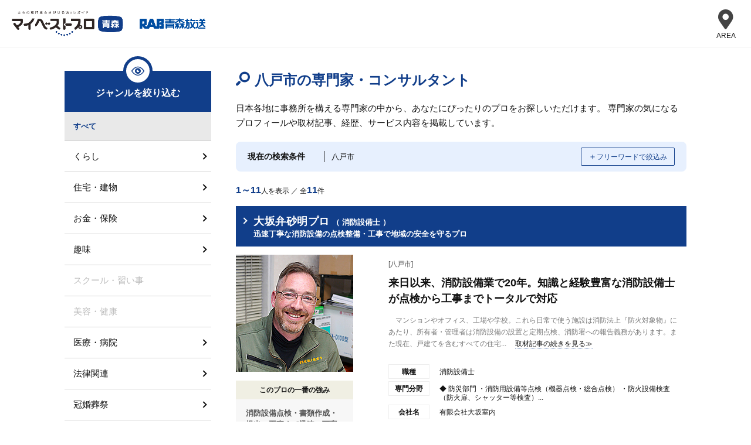

--- FILE ---
content_type: text/html; charset=UTF-8
request_url: https://mbp-japan.com/aomori/search/area:2:02002:02203/
body_size: 14663
content:







    
    <!doctype html>
<html lang="ja">
<head>
    
<!-- Google Tag Manager -->
<script>(function(w,d,s,l,i){w[l]=w[l]||[];w[l].push({'gtm.start':
new Date().getTime(),event:'gtm.js'});var f=d.getElementsByTagName(s)[0],
j=d.createElement(s),dl=l!='dataLayer'?'&l='+l:'';j.async=true;j.src=
'https://www.googletagmanager.com/gtm.js?id='+i+dl;f.parentNode.insertBefore(j,f);
})(window,document,'script','dataLayer','GTM-PSRHDGL');</script>
<!-- End Google Tag Manager -->


    <meta charset="utf-8">
    <title>青森県八戸市の専門家・コンサルタント一覧 - マイベストプロ青森</title>
    <meta name="description" content="青森県八戸市で活躍する専門家11件を運営事務局の取材による記事でご紹介。八戸市の専門家の人柄や考え・こだわりが分かる。みんなが注目の青森県八戸市のプロの人気のひみつが分かります！">
    <meta name="keywords" content="八戸市,プロ,専門家,">
    <meta name="format-detection" content="telephone=no">
    <meta name="viewport" content="width=device-width, initial-scale=1">
    <meta name="twitter:card" content="summary">
    <meta name="twitter:creator" content="@mybestpro">
    <meta property="og:title" content="青森県八戸市の専門家・コンサルタント一覧 - マイベストプロ青森">
    <meta property="og:site_name" content="マイベストプロ青森">
    <meta property="og:type" content="article">
    <meta property="og:image" content="https://mbp-japan.com/img/og_image.jpg">
    <meta property="og:url" content="https://mbp-japan.com/aomori/search/area:2:02002:02203/">
    <meta property="og:description" content="青森県八戸市で活躍する専門家11件を運営事務局の取材による記事でご紹介。八戸市の専門家の人柄や考え・こだわりが分かる。みんなが注目の青森県八戸市のプロの人気のひみつが分かります！">
    <meta property="fb:app_id" content="2084472241790579">
    <link rel="stylesheet" href="/css/slick.css?1608784432" media="all">
    <link rel="stylesheet" href="/css/slick-theme.css?1545218528" media="all">
    <link rel="stylesheet" href="/css/style.css?1719886450" media="all">
    <link rel="stylesheet" href="/css/search_result.css?1701390415" media="all"><link rel="stylesheet" href="/css/aomori/override.css?t=1720491217&amp;i=1711933215" media="all"><link rel="stylesheet" href="/css/common_parts.css?1764638040">
    <link rel="shortcut icon" href="/img_area/aomori-favicon.ico?1720491217">
    <link rel="canonical" href="https://mbp-japan.com/aomori/search/area:2:02002:02203/">

<link rel="stylesheet" href="https://use.fontawesome.com/releases/v5.6.4/css/all.css">




</head>
<body id="A_pagetop" class="area aomori">
    
<!-- Google Tag Manager (noscript) -->
<noscript><iframe src="https://www.googletagmanager.com/ns.html?id=GTM-PSRHDGL"
height="0" width="0" style="display:none;visibility:hidden"></iframe></noscript>
<!-- End Google Tag Manager (noscript) -->

<div id="Checksize"></div>
<header class="header">
    <div class="header_nav">
        <div class="logo-wrap">
            <div class="site_title"><a href="https://mbp-japan.com/aomori/"><img src="/img_area/aomori-logo.png?1720491217" alt="マイベストプロ青森"/></a></div>
            <p class="util_comlogo"><a href="https://www.rab.co.jp/" target="_blank"><img src="/img_area/aomori-logo_corp.png?1720491217" alt="青森放送"/></a></p>
        </div>
                <!--メニュー-->
                <div class="site-header-nav">
                    <div class="nav-list-wrap">
                    <nav class="nav-list">
                        <div class="ttl">エリア一覧</div>
                        <dl>
                            <dt>北海道・東北</dt>
                            <dd>
                                <ul>
                                    <li><a href="/hokkaido/">北海道</a></li><li><a href="/aomori/">青森県</a></li><li><a href="/iwate/">岩手県</a></li><li><a href="/akita/">秋田県</a></li><li><a href="/miyagi/">宮城県</a></li><li><a href="/yamagata/">山形県</a></li><li><a href="/fukushima/">福島県</a></li>
                                </ul>
                            </dd>
                        </dl>
                        <dl>
                            <dt>関東</dt>
                            <dd>
                                <ul>
                                    <li><a href="/tokyo/">東京都</a></li><li><a href="/kanagawa/">神奈川県</a></li><li><a href="/chiba/">千葉県</a></li><li><a href="/saitama/">埼玉県</a></li><li><a href="/ibaraki/">茨城県</a></li><li><a href="/tochigi/">栃木県</a></li><li><a href="/gunma/">群馬県</a></li>
                                </ul>
                            </dd>
                        </dl>
                        <dl>
                            <dt>北陸・甲信越</dt>
                            <dd>
                                <ul>
                                    <li><a href="/yamanashi/">山梨県</a></li><li><a href="/nagano/">長野県</a></li><li><a href="/niigata/">新潟県</a></li><li><a href="/toyama/">富山県</a></li><li><a href="/ishikawa/">石川県</a></li><li><a href="/fukui/">福井県</a></li>
                                </ul>
                            </dd>
                        </dl>
                        <dl>
                            <dt>中部</dt>
                            <dd>
                                <ul>
                                    <li><a href="/aichi/">愛知県</a></li><li><a href="/shizuoka/">静岡県</a></li><li><a href="/mie/">三重県</a></li><li><a href="/gifu/">岐阜県</a></li>
                                </ul>
                            </dd>
                        </dl>
                        <dl>
                            <dt>関西</dt>
                            <dd>
                                <ul>
                                    <li><a href="/osaka/">大阪府</a></li><li><a href="/wakayama/">和歌山県</a></li><li><a href="/kyoto/">京都府</a></li><li><a href="/shiga/">滋賀県</a></li><li><a href="/hyogo/">兵庫県</a></li><li><a href="/nara/">奈良県</a></li>
                                </ul>
                            </dd>
                        </dl>
                        <dl>
                            <dt>中国</dt>
                            <dd>
                                <ul>
                                    <li><a href="/hiroshima/">広島県</a></li><li><a href="/yamaguchi/">山口県</a></li><li><a href="/okayama/">岡山県</a></li><li><a href="/tottori/">鳥取県</a></li><li><a href="/shimane/">島根県</a></li>
                                </ul>
                            </dd>
                        </dl>
                        <dl>
                            <dt>四国</dt>
                            <dd>
                                <ul>
                                    <li><a href="/tokushima/">徳島県</a></li><li><a href="/kagawa/">香川県</a></li><li><a href="/ehime/">愛媛県</a></li><li><a href="/kochi/">高知県</a></li>
                                </ul>
                            </dd>
                        </dl>
                        <dl>
                            <dt>九州・沖縄</dt>
                            <dd>
                                <ul>
                                    <li><a href="/fukuoka/">福岡県</a></li><li><a href="/saga/">佐賀県</a></li><li><a href="/nagasaki/">長崎県</a></li><li><a href="/oita/">大分県</a></li><li><a href="/kumamoto/">熊本県</a></li><li><a href="/miyazaki/">宮崎県</a></li><li><a href="/kagoshima/">鹿児島県</a></li><li><a href="/okinawa/">沖縄県</a></li>
                                </ul>
                            </dd>
                        </dl>
                        <div class="all-top"><a href="/">全国トップ</a></div>
                    </nav>
                    </div>
                </div>
                <div class="menubtn"><div class="menubtn-area"><div class="on"><i class="fas fa-map-marker-alt"></i><div class="text">AREA</div></div><div class="off"><span></span><span></span><span></span></div></div></div>
                <!--// メニュー-->

    </div><!-- / #header_nav -->
</header><!-- / .header -->

<div id="main_all">
    <div id="main_body">

        







<div id="container">
    <div id="container_inner_wrap">
        <div id="container_main">
            <div id="main-contents-top">

                <div class="search_header">

                    <h1 class="searchTitle">八戸市の専門家・コンサルタント</h1>

                    
                                            <p>日本各地に事務所を構える専門家の中から、あなたにぴったりのプロをお探しいただけます。
                        専門家の気になるプロフィールや取材記事、経歴、サービス内容を掲載しています。</p>
                    
                </div><!-- /.search_header -->


                <div class="search_sec">
                <div class="searchTerms">
                        <p class="b1">現在の検索条件</p>
                        <p class="b2"><span class="area">八戸市</span></p>
                        <p class="b3"><span class="close">＋</span><span class="change">フリーワードで絞込み</span></p>
                </div>

                <div class="search_box">
                    <form method="get" accept-charset="utf-8" class="Topsearch_body_inner_form" id="searchForm" action="/aomori/search">
                                        <dl>
                      <dt>地域</dt>
                      <dd>
                      <div class="input select"><select name="area" id="area"><option value="">青森県全域</option><optgroup label="青森"><option value="2:02001">青森・弘前・津軽</option><option value="2:02002" selected="selected">八戸・十和田・下北</option><option value="2:99999">青森その他</option></optgroup></select></div>
                      </dd>
                    </dl>
                    <div class="input text"><input type="text" name="freeword" class="freeword" id="freeword" placeholder="フリーワード"/></div>
                    <div class="submit"><input type="submit" class="submitBtn" id="jian-suo" value="検索"/></div>
                    </form><!-- /.Topsearch_body_inner_form -->
                    <input type="hidden" name="baseArea" id="baseArea" value="2"/>
                </div>
                </div><!-- /.search_sec -->

                <div class="sortView">
                    <p><span>1～11</span>人を表示 ／ 全<span>11</span>件</p>
                    <ul>
        
    </ul>
                </div><!-- /.sortView -->

                <div class="result_list">
                                            <div class="pro_sec">
                            <div class="pro_sec_title">
                                <a href="/aomori/osaka/">
                                    <h2 class="proTitle">
                                        <span class="proName">大坂弁砂明プロ</span>
                                                                                <span class="proMemo">（
                                                                                            消防設備士                                            
                                        ）</span>
                                        <br>
                                        <span class="proMemo">迅速丁寧な消防設備の点検整備・工事で地域の安全を守るプロ</span>
                                    </h2>
                                </a>
                            </div><!-- /.pro_sec_title -->

                            <div class="pro_sec_main">
                                <div class="pro_sec_main_img">
                                    <a href="/aomori/osaka/" class="pro_sec_url">
                                        <p class="pro-image"><img src="/elements/aomori/profiles/osaka/images/cache/thumbnail_l_1572583768_200_200.jpg" alt="大坂弁砂明" width="200"></p>
                                    </a>
                                    <dl>
                                        <dt>このプロの一番の強み</dt>
                                        <dd>消防設備点検・書類作成・提出・工事まで迅速・丁寧にサポート</dd>
                                    </dl>

                                </div><!-- /.pro_sec_main_img -->

                                <div class="pro_sec_main_detail">
                                    <p class="proArea">[八戸市]</p>

                                    <a href="/aomori/osaka/interview/">
                                        <h3 class="detailTitle">来日以来、消防設備業で20年。知識と経験豊富な消防設備士が点検から工事までトータルで対応</h3>
                                    </a>
                                    <p class="pro_interview">　マンションやオフィス、工場や学校。これら日常で使う施設は消防法上『防火対象物』にあたり、所有者・管理者は消防設備の設置と定期点検、消防署への報告義務があります。また現在、戸建てを含むすべての住宅...<span class="more"><a href="/aomori/osaka/interview/">取材記事の続きを見る≫</a></span></p>

                                    <div class="Accordion">
                                        <div class="Accordion__inner">
                                                                                        <dl>
                                                <dt>職種</dt>
                                                <dd>
                                                                                                            消防設備士                                                    
                                                </dd>
                                            </dl>
                                                                                        <dl>
                                                <dt>専門分野</dt>
                                                <dd>◆ 防災部門 ・消防用設備等点検（機器点検・総合点検） ・防火設備検査（防火扉、シャッター等検査）...</dd>
                                            </dl>
                                                                                        <dl>
                                                <dt>会社名</dt><!-- 会社名など -->
                                                <dd>有限会社大坂室内</dd>
                                            </dl>
                                                                                        <dl>
                                                <dt>所在地</dt>
                                                <dd>
                                                    青森県八戸市下長七丁目3番地31号
                                                                                                                                                        </dd>
                                            </dl>
                                        </div><!-- /.Accordion__inner -->
                                    </div><!-- /.Accordion -->
                                                                    </div><!-- /.pro_sec_main_detail -->
                            </div><!-- /.pro_sec_main -->
                        </div><!-- /.pro_sec -->
                                            <div class="pro_sec">
                            <div class="pro_sec_title">
                                <a href="/aomori/osanaifp/">
                                    <h2 class="proTitle">
                                        <span class="proName">前川明文プロ</span>
                                                                                <span class="proMemo">（
                                                                                            キャリアコンサルタント                                            
                                        ）</span>
                                        <br>
                                        <span class="proMemo">働く人も会社も元気にするセルフ・キャリアドックのプロ</span>
                                    </h2>
                                </a>
                            </div><!-- /.pro_sec_title -->

                            <div class="pro_sec_main">
                                <div class="pro_sec_main_img">
                                    <a href="/aomori/osanaifp/" class="pro_sec_url">
                                        <p class="pro-image"><img src="/elements/aomori/profiles/osanaifp/images/cache/thumbnail_l_1738295842_200_200.jpg" alt="前川明文" width="200"></p>
                                    </a>
                                    <dl>
                                        <dt>このプロの一番の強み</dt>
                                        <dd>企業の悩みに対応した伴走型の人材育成・定着支援</dd>
                                    </dl>

                                </div><!-- /.pro_sec_main_img -->

                                <div class="pro_sec_main_detail">
                                    <p class="proArea">[八戸市]</p>

                                    <a href="/aomori/osanaifp/interview/">
                                        <h3 class="detailTitle">会社も働く人も元気にする経営＆キャリアコンサルティングで、モチベーションと生産性の向上に貢献</h3>
                                    </a>
                                    <p class="pro_interview">　八戸市小中野地区で、2005年に創業した「長内FP事務所」。青森県南地域の中小企業を中心に、財務診断による資金繰りや投資運用、従業員の資産形成についてアドバイス。法律・税務などの専門家と連携し、企業の...<span class="more"><a href="/aomori/osanaifp/interview/">取材記事の続きを見る≫</a></span></p>

                                    <div class="Accordion">
                                        <div class="Accordion__inner">
                                                                                        <dl>
                                                <dt>職種</dt>
                                                <dd>
                                                                                                            キャリアコンサルタント                                                    
                                                </dd>
                                            </dl>
                                                                                        <dl>
                                                <dt>専門分野</dt>
                                                <dd></dd>
                                            </dl>
                                                                                        <dl>
                                                <dt>会社名</dt><!-- 会社名など -->
                                                <dd>有限会社 長内FP事務所</dd>
                                            </dl>
                                                                                        <dl>
                                                <dt>所在地</dt>
                                                <dd>
                                                    青森県八戸市小中野2丁目8-15
                                                                                                                                                        </dd>
                                            </dl>
                                        </div><!-- /.Accordion__inner -->
                                    </div><!-- /.Accordion -->
                                                                    </div><!-- /.pro_sec_main_detail -->
                            </div><!-- /.pro_sec_main -->
                        </div><!-- /.pro_sec -->
                                            <div class="pro_sec">
                            <div class="pro_sec_title">
                                <a href="/aomori/ohakasupport/">
                                    <h2 class="proTitle">
                                        <span class="proName">佐々木博一プロ</span>
                                                                                <span class="proMemo">（
                                                                                            墓石・終活カウンセラー                                            
                                        ）</span>
                                        <br>
                                        <span class="proMemo">葬送・お墓・供養にまつわる悩みを解消する終活のプロ</span>
                                    </h2>
                                </a>
                            </div><!-- /.pro_sec_title -->

                            <div class="pro_sec_main">
                                <div class="pro_sec_main_img">
                                    <a href="/aomori/ohakasupport/" class="pro_sec_url">
                                        <p class="pro-image"><img src="/elements/aomori/profiles/ohakasupport/images/cache/thumbnail_l_1737344920_200_200.jpg" alt="佐々木博一" width="200"></p>
                                    </a>
                                    <dl>
                                        <dt>このプロの一番の強み</dt>
                                        <dd>お墓・葬送の悩みを解消し、今後の人生を自分らしく楽しもう</dd>
                                    </dl>

                                </div><!-- /.pro_sec_main_img -->

                                <div class="pro_sec_main_detail">
                                    <p class="proArea">[八戸市]</p>

                                    <a href="/aomori/ohakasupport/interview/">
                                        <h3 class="detailTitle">終活は〝生きる〟ための活動。お墓・葬送・供養の悩みを解決したら、やりたいことを思いきり楽しんで</h3>
                                    </a>
                                    <p class="pro_interview">　「人生の終わりのための活動」を意味する〝終活〟。聞いたことはあっても、いざ始めるとなると戸惑いを感じる人もいるかもしれません。しかし、八戸市で「お墓総合サポートサービス」を営む佐々木博一さんは言...<span class="more"><a href="/aomori/ohakasupport/interview/">取材記事の続きを見る≫</a></span></p>

                                    <div class="Accordion">
                                        <div class="Accordion__inner">
                                                                                        <dl>
                                                <dt>職種</dt>
                                                <dd>
                                                                                                            墓石・終活カウンセラー                                                    
                                                </dd>
                                            </dl>
                                                                                        <dl>
                                                <dt>専門分野</dt>
                                                <dd>・希望に合った葬送スタイルの実現（海洋散骨・送骨納骨・地域の永代供養／樹木葬）・お墓のアフターケ...</dd>
                                            </dl>
                                                                                        <dl>
                                                <dt>屋号</dt><!-- 会社名など -->
                                                <dd>お墓総合サポートサービス</dd>
                                            </dl>
                                                                                        <dl>
                                                <dt>所在地</dt>
                                                <dd>
                                                    青森県八戸市石堂2丁目6-25-103
                                                                                                                                                        </dd>
                                            </dl>
                                        </div><!-- /.Accordion__inner -->
                                    </div><!-- /.Accordion -->
                                                                    </div><!-- /.pro_sec_main_detail -->
                            </div><!-- /.pro_sec_main -->
                        </div><!-- /.pro_sec -->
                                            <div class="pro_sec">
                            <div class="pro_sec_title">
                                <a href="/aomori/aohata-lab/">
                                    <h2 class="proTitle">
                                        <span class="proName">保坂梨恵プロ</span>
                                                                                <span class="proMemo">（
                                                                                            働き方改革コンサルタント                                            
                                        ）</span>
                                        <br>
                                        <span class="proMemo">青森の製造・エネルギー業界の働き方改革を導くプロ</span>
                                    </h2>
                                </a>
                            </div><!-- /.pro_sec_title -->

                            <div class="pro_sec_main">
                                <div class="pro_sec_main_img">
                                    <a href="/aomori/aohata-lab/" class="pro_sec_url">
                                        <p class="pro-image"><img src="/elements/aomori/profiles/aohata-lab/images/cache/thumbnail_l_1711537871_200_200.jpg" alt="保坂梨恵" width="200"></p>
                                    </a>
                                    <dl>
                                        <dt>このプロの一番の強み</dt>
                                        <dd>製造・エネルギー業界に精通し、働き方改革や女性活躍推進を支援</dd>
                                    </dl>

                                </div><!-- /.pro_sec_main_img -->

                                <div class="pro_sec_main_detail">
                                    <p class="proArea">[八戸市]</p>

                                    <a href="/aomori/aohata-lab/interview/">
                                        <h3 class="detailTitle">青森の働き方改革を後押しし、誰もが働きやすい環境をつくる</h3>
                                    </a>
                                    <p class="pro_interview">　さまざまな業界で働き方改革が進められる中、「どこから手をつけていいか分からない」という声は少なくありません。「あおもり働き方研究所」所長の保坂梨恵さんは、県内の製造・エネルギー業界に向け、現場に...<span class="more"><a href="/aomori/aohata-lab/interview/">取材記事の続きを見る≫</a></span></p>

                                    <div class="Accordion">
                                        <div class="Accordion__inner">
                                                                                        <dl>
                                                <dt>職種</dt>
                                                <dd>
                                                                                                            働き方改革コンサルタント                                                    
                                                </dd>
                                            </dl>
                                                                                        <dl>
                                                <dt>専門分野</dt>
                                                <dd>女性活躍推進製造業・エネルギー分野における働き方改革推進小規模事業者のEC運営</dd>
                                            </dl>
                                                                                        <dl>
                                                <dt>会社名</dt><!-- 会社名など -->
                                                <dd>あおもり働き方研究所</dd>
                                            </dl>
                                                                                        <dl>
                                                <dt>所在地</dt>
                                                <dd>
                                                    青森県八戸市
                                                                                                                                                        </dd>
                                            </dl>
                                        </div><!-- /.Accordion__inner -->
                                    </div><!-- /.Accordion -->
                                                                    </div><!-- /.pro_sec_main_detail -->
                            </div><!-- /.pro_sec_main -->
                        </div><!-- /.pro_sec -->
                                            <div class="pro_sec">
                            <div class="pro_sec_title">
                                <a href="/aomori/hachifc/">
                                    <h2 class="proTitle">
                                        <span class="proName">小倉和也プロ</span>
                                                                                <span class="proMemo">（
                                                                                            家庭医                                            
                                        ）</span>
                                        <br>
                                        <span class="proMemo">患者と家族の心身の健康を総合的に支える家庭医学のプロ</span>
                                    </h2>
                                </a>
                            </div><!-- /.pro_sec_title -->

                            <div class="pro_sec_main">
                                <div class="pro_sec_main_img">
                                    <a href="/aomori/hachifc/" class="pro_sec_url">
                                        <p class="pro-image"><img src="/elements/aomori/profiles/hachifc/images/cache/thumbnail_l_1537328804_200_200.jpg" alt="小倉和也" width="200"></p>
                                    </a>
                                    <dl>
                                        <dt>このプロの一番の強み</dt>
                                        <dd>赤ちゃんから高齢者まで、家族全員が生涯付き合える地域の家庭医</dd>
                                    </dl>

                                </div><!-- /.pro_sec_main_img -->

                                <div class="pro_sec_main_detail">
                                    <p class="proArea">[八戸市]</p>

                                    <a href="/aomori/hachifc/interview/">
                                        <h3 class="detailTitle">診察するのは病気ではなく人、家族、地域。支え合いながら自分らしく暮らせる地域社会の実現を目指す</h3>
                                    </a>
                                    <p class="pro_interview">　八戸地域の大動脈、国道45号線沿いに建つ「はちのへファミリークリニック」。赤ちゃんを抱いたママから杖をついた高齢者まで、さまざまな患者が日々訪れます。院長・小倉和也さんは「家庭医」。診療科を超えて...<span class="more"><a href="/aomori/hachifc/interview/">取材記事の続きを見る≫</a></span></p>

                                    <div class="Accordion">
                                        <div class="Accordion__inner">
                                                                                        <dl>
                                                <dt>職種</dt>
                                                <dd>
                                                                                                            家庭医                                                    
                                                </dd>
                                            </dl>
                                                                                        <dl>
                                                <dt>専門分野</dt>
                                                <dd>家庭医療</dd>
                                            </dl>
                                                                                        <dl>
                                                <dt>医院名</dt><!-- 会社名など -->
                                                <dd>医療法人はちのへファミリークリニック</dd>
                                            </dl>
                                                                                        <dl>
                                                <dt>所在地</dt>
                                                <dd>
                                                    青森県八戸市城下
                                                    　4丁目11−11                                                                                                    </dd>
                                            </dl>
                                        </div><!-- /.Accordion__inner -->
                                    </div><!-- /.Accordion -->
                                                                    </div><!-- /.pro_sec_main_detail -->
                            </div><!-- /.pro_sec_main -->
                        </div><!-- /.pro_sec -->
                                            <div class="pro_sec">
                            <div class="pro_sec_title">
                                <a href="/aomori/aozora-wakaba/">
                                    <h2 class="proTitle">
                                        <span class="proName">久保隆明プロ</span>
                                                                                <span class="proMemo">（
                                                                                            司法書士、                                                                                            行政書士                                            
                                        ）</span>
                                        <br>
                                        <span class="proMemo">1人1人に最適な老後の資産運用を提案しサポートするプロ</span>
                                    </h2>
                                </a>
                            </div><!-- /.pro_sec_title -->

                            <div class="pro_sec_main">
                                <div class="pro_sec_main_img">
                                    <a href="/aomori/aozora-wakaba/" class="pro_sec_url">
                                        <p class="pro-image"><img src="/elements/aomori/profiles/aozora-wakaba/images/cache/thumbnail_l_1529975872_200_200.jpg" alt="久保隆明" width="200"></p>
                                    </a>
                                    <dl>
                                        <dt>このプロの一番の強み</dt>
                                        <dd>父子2代で培った豊富な経験からベストな老後の資産運用を提案</dd>
                                    </dl>

                                </div><!-- /.pro_sec_main_img -->

                                <div class="pro_sec_main_detail">
                                    <p class="proArea">[八戸市]</p>

                                    <a href="/aomori/aozora-wakaba/interview/">
                                        <h3 class="detailTitle">家族信託・遺言・贈与・成年後見まで老後の資産運用はおまかせ</h3>
                                    </a>
                                    <p class="pro_interview">　「私の他に女性司法書士もおりますから、話しやすいほうに相談していただければ」と、スポーツマンらしいたくましいルックスに、柔和な笑顔を浮かべる「司法書士法人わかば法務事務所」代表の久保隆明さん。久...<span class="more"><a href="/aomori/aozora-wakaba/interview/">取材記事の続きを見る≫</a></span></p>

                                    <div class="Accordion">
                                        <div class="Accordion__inner">
                                                                                        <dl>
                                                <dt>職種</dt>
                                                <dd>
                                                                                                            司法書士、                                                                                                            行政書士                                                    
                                                </dd>
                                            </dl>
                                                                                        <dl>
                                                <dt>専門分野</dt>
                                                <dd>不動産登記・商業登記・裁判事務成年後見・民事信託・相続・遺言</dd>
                                            </dl>
                                                                                        <dl>
                                                <dt>事務所名</dt><!-- 会社名など -->
                                                <dd>司法書士法人わかば法務事務所</dd>
                                            </dl>
                                                                                        <dl>
                                                <dt>所在地</dt>
                                                <dd>
                                                    青森県八戸市 内丸3-2-5
                                                                                                                                                        </dd>
                                            </dl>
                                        </div><!-- /.Accordion__inner -->
                                    </div><!-- /.Accordion -->
                                                                    </div><!-- /.pro_sec_main_detail -->
                            </div><!-- /.pro_sec_main -->
                        </div><!-- /.pro_sec -->
                                            <div class="pro_sec">
                            <div class="pro_sec_title">
                                <a href="/aomori/hachinohe-paint/">
                                    <h2 class="proTitle">
                                        <span class="proName">田中雅章プロ</span>
                                                                                <span class="proMemo">（
                                                                                            建設業（屋根・塗装工事業）                                            
                                        ）</span>
                                        <br>
                                        <span class="proMemo">塗装で地域の暮らしを守り、未来を彩るプロ</span>
                                    </h2>
                                </a>
                            </div><!-- /.pro_sec_title -->

                            <div class="pro_sec_main">
                                <div class="pro_sec_main_img">
                                    <a href="/aomori/hachinohe-paint/" class="pro_sec_url">
                                        <p class="pro-image"><img src="/elements/aomori/profiles/hachinohe-paint/images/cache/thumbnail_l_1594348659_200_200.jpg" alt="田中雅章" width="200"></p>
                                    </a>
                                    <dl>
                                        <dt>このプロの一番の強み</dt>
                                        <dd>暮らしに安心を届け、未来を明るく彩る塗装で地域に尽くす</dd>
                                    </dl>

                                </div><!-- /.pro_sec_main_img -->

                                <div class="pro_sec_main_detail">
                                    <p class="proArea">[八戸市]</p>

                                    <a href="/aomori/hachinohe-paint/interview/">
                                        <h3 class="detailTitle">きれいで長持ちする塗装は当たり前！　熱血職人社長が見つめるのは、お客さまの安心・幸せな暮らしです</h3>
                                    </a>
                                    <p class="pro_interview">　真っ白な壁に大きく『塗』の文字。八戸市根城、大通りの交差点に建つ八戸ペイントの社屋を一度見たら、忘れる人はいないでしょう。ユニークで開放的な社屋はそのまま、同社の創業者で代表取締役社長・田中雅章...<span class="more"><a href="/aomori/hachinohe-paint/interview/">取材記事の続きを見る≫</a></span></p>

                                    <div class="Accordion">
                                        <div class="Accordion__inner">
                                                                                        <dl>
                                                <dt>職種</dt>
                                                <dd>
                                                                                                            建設業（屋根・塗装工事業）                                                    
                                                </dd>
                                            </dl>
                                                                                        <dl>
                                                <dt>専門分野</dt>
                                                <dd>・建築塗装・セメント系防水工事・合成ゴム系シート防水工事・ウレタンゴム系塗膜防水工事・改質ア...</dd>
                                            </dl>
                                                                                        <dl>
                                                <dt>会社名</dt><!-- 会社名など -->
                                                <dd>八戸ペイント（株式会社タナカ工業）</dd>
                                            </dl>
                                                                                        <dl>
                                                <dt>所在地</dt>
                                                <dd>
                                                    青森県八戸市根城7丁目1-1
                                                                                                                                                        </dd>
                                            </dl>
                                        </div><!-- /.Accordion__inner -->
                                    </div><!-- /.Accordion -->
                                                                    </div><!-- /.pro_sec_main_detail -->
                            </div><!-- /.pro_sec_main -->
                        </div><!-- /.pro_sec -->
                                            <div class="pro_sec">
                            <div class="pro_sec_title">
                                <a href="/aomori/takamori/">
                                    <h2 class="proTitle">
                                        <span class="proName">髙森えりかプロ</span>
                                                                                <span class="proMemo">（
                                                                                            畳屋                                            
                                        ）</span>
                                        <br>
                                        <span class="proMemo">老舗畳屋の畳と地域の魅力を発信するプロ</span>
                                    </h2>
                                </a>
                            </div><!-- /.pro_sec_title -->

                            <div class="pro_sec_main">
                                <div class="pro_sec_main_img">
                                    <a href="/aomori/takamori/" class="pro_sec_url">
                                        <p class="pro-image"><img src="/elements/aomori/profiles/takamori/images/cache/thumbnail_l_1676264784_200_200.jpg" alt="髙森えりか" width="200"></p>
                                    </a>
                                    <dl>
                                        <dt>このプロの一番の強み</dt>
                                        <dd>畳文化と八戸の魅力をまちづくりの経験を生かしてアピール</dd>
                                    </dl>

                                </div><!-- /.pro_sec_main_img -->

                                <div class="pro_sec_main_detail">
                                    <p class="proArea">[八戸市]</p>

                                    <a href="/aomori/takamori/interview/">
                                        <h3 class="detailTitle">ものづくり”や“まちづくり”とリンクさせて、畳文化を世界に紹介</h3>
                                    </a>
                                    <p class="pro_interview">　1952年に創業し、七十余年の歴史を重ねる「髙森畳工店」。培ってきた技術をもとに、一般家庭をはじめ、神社・仏閣からの依頼も数多く請け負ってきました。　災害時に避難所へ無償で畳を届ける「5日で5000枚の...<span class="more"><a href="/aomori/takamori/interview/">取材記事の続きを見る≫</a></span></p>

                                    <div class="Accordion">
                                        <div class="Accordion__inner">
                                                                                        <dl>
                                                <dt>職種</dt>
                                                <dd>
                                                                                                            畳屋                                                    
                                                </dd>
                                            </dl>
                                                                                        <dl>
                                                <dt>専門分野</dt>
                                                <dd></dd>
                                            </dl>
                                                                                        <dl>
                                                <dt>会社名</dt><!-- 会社名など -->
                                                <dd>有限会社髙森畳工店</dd>
                                            </dl>
                                                                                        <dl>
                                                <dt>所在地</dt>
                                                <dd>
                                                    青森県八戸市北白山台3丁目7-7
                                                                                                                                                        </dd>
                                            </dl>
                                        </div><!-- /.Accordion__inner -->
                                    </div><!-- /.Accordion -->
                                                                    </div><!-- /.pro_sec_main_detail -->
                            </div><!-- /.pro_sec_main -->
                        </div><!-- /.pro_sec -->
                                            <div class="pro_sec">
                            <div class="pro_sec_title">
                                <a href="/aomori/ith-jp/">
                                    <h2 class="proTitle">
                                        <span class="proName">髙見雅之プロ</span>
                                                                                <span class="proMemo">（
                                                                                            ドローン操縦士                                            
                                        ）</span>
                                        <br>
                                        <span class="proMemo">豊富な飛行経験で産業ドローン普及とビジネス展開を推進するプロ</span>
                                    </h2>
                                </a>
                            </div><!-- /.pro_sec_title -->

                            <div class="pro_sec_main">
                                <div class="pro_sec_main_img">
                                    <a href="/aomori/ith-jp/" class="pro_sec_url">
                                        <p class="pro-image"><img src="/elements/aomori/profiles/ith-jp/images/cache/thumbnail_l_200_200.jpg" alt="髙見雅之" width="200"></p>
                                    </a>
                                    <dl>
                                        <dt>このプロの一番の強み</dt>
                                        <dd>国内トップのドローン技術とノウハウで、産業利用も技術者養成も</dd>
                                    </dl>

                                </div><!-- /.pro_sec_main_img -->

                                <div class="pro_sec_main_detail">
                                    <p class="proArea">[八戸市]</p>

                                    <a href="/aomori/ith-jp/interview/">
                                        <h3 class="detailTitle">国内トップクラスの操縦技術と現場ノウハウを生かし、ビジネス展開と産業用ドローン普及にまい進</h3>
                                    </a>
                                    <p class="pro_interview">　「ドローン」はもともと「蜂の羽音」という意味ですが、無人航空機の総称として知られます。世界最大級の通販会社が配送への利用を検討するなど、その可能性に全世界が注目。市場は急速に拡大しています。日本...<span class="more"><a href="/aomori/ith-jp/interview/">取材記事の続きを見る≫</a></span></p>

                                    <div class="Accordion">
                                        <div class="Accordion__inner">
                                                                                        <dl>
                                                <dt>職種</dt>
                                                <dd>
                                                                                                            ドローン操縦士                                                    
                                                </dd>
                                            </dl>
                                                                                        <dl>
                                                <dt>専門分野</dt>
                                                <dd>産業用ドローン操縦・技術者養成・コンサルティング</dd>
                                            </dl>
                                                                                        <dl>
                                                <dt>会社名</dt><!-- 会社名など -->
                                                <dd>ITH合同会社</dd>
                                            </dl>
                                                                                        <dl>
                                                <dt>所在地</dt>
                                                <dd>
                                                    青森県八戸市青葉2丁目10-3
                                                                                                                                                        </dd>
                                            </dl>
                                        </div><!-- /.Accordion__inner -->
                                    </div><!-- /.Accordion -->
                                                                    </div><!-- /.pro_sec_main_detail -->
                            </div><!-- /.pro_sec_main -->
                        </div><!-- /.pro_sec -->
                                            <div class="pro_sec">
                            <div class="pro_sec_title">
                                <a href="/aomori/siawaseya/">
                                    <h2 class="proTitle">
                                        <span class="proName">富田健藏プロ</span>
                                                                                <span class="proMemo">（
                                                                                            便利屋                                            
                                        ）</span>
                                        <br>
                                        <span class="proMemo">生活の困りごとをワンストップで解決する便利屋のプロ</span>
                                    </h2>
                                </a>
                            </div><!-- /.pro_sec_title -->

                            <div class="pro_sec_main">
                                <div class="pro_sec_main_img">
                                    <a href="/aomori/siawaseya/" class="pro_sec_url">
                                        <p class="pro-image"><img src="/elements/aomori/profiles/siawaseya/images/cache/thumbnail_l_200_200.jpg" alt="富田健藏" width="200"></p>
                                    </a>
                                    <dl>
                                        <dt>このプロの一番の強み</dt>
                                        <dd>引っ越しから遺品整理まで生活の困りごとを一挙にお得に解決！</dd>
                                    </dl>

                                </div><!-- /.pro_sec_main_img -->

                                <div class="pro_sec_main_detail">
                                    <p class="proArea">[八戸市]</p>

                                    <a href="/aomori/siawaseya/interview/">
                                        <h3 class="detailTitle">荷物1個から遺品整理まで、いざという時の「困った」をワンストップで解決するまちの便利屋</h3>
                                    </a>
                                    <p class="pro_interview">　離れて暮らす親が急に亡くなり、あらためて実家を見渡すと、まるでごみの山。頼れる親戚や兄弟もおらず、整理には時間がかかる。けれど何日も仕事を休むわけにはいかず…。考えたくない事態ですが、少子高齢化...<span class="more"><a href="/aomori/siawaseya/interview/">取材記事の続きを見る≫</a></span></p>

                                    <div class="Accordion">
                                        <div class="Accordion__inner">
                                                                                        <dl>
                                                <dt>職種</dt>
                                                <dd>
                                                                                                            便利屋                                                    
                                                </dd>
                                            </dl>
                                                                                        <dl>
                                                <dt>専門分野</dt>
                                                <dd>・1個～家中丸ごと引き受ける不用品回収・粗大ごみ処分・遺品整理・ゴミ屋敷片付け、汚な部屋片付け...</dd>
                                            </dl>
                                                                                        <dl>
                                                <dt>屋号</dt><!-- 会社名など -->
                                                <dd>便利屋しあわせや／とみた運送</dd>
                                            </dl>
                                                                                        <dl>
                                                <dt>所在地</dt>
                                                <dd>
                                                    青森県八戸市諏訪2丁目2-38ライラックⅡ1F
                                                                                                                                                        </dd>
                                            </dl>
                                        </div><!-- /.Accordion__inner -->
                                    </div><!-- /.Accordion -->
                                                                    </div><!-- /.pro_sec_main_detail -->
                            </div><!-- /.pro_sec_main -->
                        </div><!-- /.pro_sec -->
                                            <div class="pro_sec">
                            <div class="pro_sec_title">
                                <a href="/aomori/shimamori/">
                                    <h2 class="proTitle">
                                        <span class="proName">島守雅之プロ</span>
                                                                                <span class="proMemo">（
                                                                                            社会保険労務士、                                                                                            行政書士                                            
                                        ）</span>
                                        <br>
                                        <span class="proMemo">時代に即応した労務管理で企業と社員を幸せにするプロ</span>
                                    </h2>
                                </a>
                            </div><!-- /.pro_sec_title -->

                            <div class="pro_sec_main">
                                <div class="pro_sec_main_img">
                                    <a href="/aomori/shimamori/" class="pro_sec_url">
                                        <p class="pro-image"><img src="/elements/aomori/profiles/shimamori/images/cache/thumbnail_l_1488768588_200_200.jpg" alt="島守雅之" width="200"></p>
                                    </a>
                                    <dl>
                                        <dt>このプロの一番の強み</dt>
                                        <dd>経験にもとづく労務管理と賃金制度で業務効率アップ、リスク回避</dd>
                                    </dl>

                                </div><!-- /.pro_sec_main_img -->

                                <div class="pro_sec_main_detail">
                                    <p class="proArea">[八戸市]</p>

                                    <a href="/aomori/shimamori/interview/">
                                        <h3 class="detailTitle">企業の一番の財産は“人”。企業・社員・顧客に好循環を生み出す働き方を追求</h3>
                                    </a>
                                    <p class="pro_interview">　八戸市中心街、十八日町のビルのワンフロア。特定社会保険労務士・行政書士の島守雅之さんが営む島守経営労務事務所にはクラシック音楽が流れ、相談者の心をほぐします。　社会保険労務士（以下、社労士）は“...<span class="more"><a href="/aomori/shimamori/interview/">取材記事の続きを見る≫</a></span></p>

                                    <div class="Accordion">
                                        <div class="Accordion__inner">
                                                                                        <dl>
                                                <dt>職種</dt>
                                                <dd>
                                                                                                            社会保険労務士、                                                                                                            行政書士                                                    
                                                </dd>
                                            </dl>
                                                                                        <dl>
                                                <dt>専門分野</dt>
                                                <dd>企業で働く“人”を中心に据えた職場環境コンサルティング</dd>
                                            </dl>
                                                                                        <dl>
                                                <dt>事務所名</dt><!-- 会社名など -->
                                                <dd>島守経営労務事務所</dd>
                                            </dl>
                                                                                        <dl>
                                                <dt>所在地</dt>
                                                <dd>
                                                    青森県八戸市十八日町41-2
                                                    　カーニープレイス八戸ビル　3階                                                                                                    </dd>
                                            </dl>
                                        </div><!-- /.Accordion__inner -->
                                    </div><!-- /.Accordion -->
                                                                    </div><!-- /.pro_sec_main_detail -->
                            </div><!-- /.pro_sec_main -->
                        </div><!-- /.pro_sec -->
                    
                </div><!-- /.result_list -->

                    <div class="mp-ie">
    <div id="multipage" class="page_one">
                
            </div>
</div>

                
                
                
                                <div class="pro_column">
                    <h2 class="entryTitle">この分野の専門家が書いたコラム</h2>
                                        <div class="pro_column_entries_list">
                                                    <p class="pro_column_images"><img src="/elements/aomori/profiles/kouseikai/images/cache/image_5317575_0_75.jpg" alt="疲れやすくなった40代女性へ 中医学で考える体のバランスの変化"></p>
                                                <h3 class="pro_column_title"><a href="/aomori/kouseikai/column/5212838/">疲れやすくなった40代女性へ 中医学で考える体のバランスの変化</a></h3>
                        <div class="pro_column_entries_list_attribute">
                            <p class="pro_column_date">2026-01-23</p>
                                                    </div>
                        <p class="pro_column_excerpt">
                            　中医学で考える 疲れやすい40代女性に共通する体の状態とは　
中医学で考える

「以前より疲れやすくなった」
「しっかり休んでいるのに、疲れが抜けにくい」

40代に入ってから、このような声を多く耳にするようにな...
                        </p>
                    </div>
                                        <div class="pro_column_entries_list">
                                                    <p class="pro_column_images"><img src="/elements/aomori/profiles/kouseikai/images/cache/image_5318498_0_75.jpg" alt="なぜメルカリで高値でも売れる？  40代働く女性に選ばれている「板藍のど飴」の理由と安心できる選び方"></p>
                                                <h3 class="pro_column_title"><a href="/aomori/kouseikai/column/5213713/">なぜメルカリで高値でも売れる？  40代働く女性に選ばれている「板藍のど飴」の理由と安心できる選び方</a></h3>
                        <div class="pro_column_entries_list_attribute">
                            <p class="pro_column_date">2026-01-20</p>
                                                    </div>
                        <p class="pro_column_excerpt">
                            　なぜメルカリで売れる？ 40代働く女性に人気の「板藍のど飴」　

　「イスクラの板藍（ばんらん）のど飴が、メルカリで高値でも売れ　

最近、40代の働く女性から、こんな話を聞く機会が増えました。
確かに調べてみる...
                        </p>
                    </div>
                                        <div class="pro_column_entries_list">
                                                    <p class="pro_column_images"><img src="/elements/aomori/profiles/universephilosophy/images/cache/image_5318181_0_75.jpg" alt="自分の人生は思っている以上に価値がある"></p>
                                                <h3 class="pro_column_title"><a href="/aomori/universephilosophy/column/5213404/">自分の人生は思っている以上に価値がある</a></h3>
                        <div class="pro_column_entries_list_attribute">
                            <p class="pro_column_date">2026-01-15</p>
                                                    </div>
                        <p class="pro_column_excerpt">
                            年末年始から青森は大寒波で大雪の片付けに
追われていますが

12月末からスタートしていたこちらのセミナー
思っていた以上にお申込をいただいています。
女性の感性でゼロから収入を作る無料セミナー
1月中にあと数回の...
                        </p>
                    </div>
                    
                </div>
                <!-- /.pro_column -->
                
                                <div class="pro_column jijico">
                    <h2 class="entryTitle">この分野の専門家が取り扱うJIJICO記事</h2>
                                        <div class="pro_column_entries_list">
                                                    <p class="pro_column_images"><img src="/elements/jijicos/cache/22461/jijico_1_0_75.jpg" alt="ピコ太郎は「PPAP」が本当に使えなくなるの？" style="height:75px"></p>
                                                <h3 class="pro_column_title"><a href="/jijico/articles/22461/">ピコ太郎は「PPAP」が本当に使えなくなるの？</a></h3>
                        <div class="pro_column_entries_list_attribute">
                            <p class="pro_column_date">2017-02-05</p>
                                                    </div>
                        <p class="pro_column_excerpt">
                            Ｕ氏が2014～2016年に出願した46,812件のうち、現在32,902件が特許庁により駆除されており、ピコ太郎のPPAPには影響を与えないと思われます。正規の商標出願の邪魔になり、Ｕ氏の行為は倫理的に許されるものではないが規制は困難。
                        </p>
                    </div>
                                        <div class="pro_column_entries_list">
                                                    <p class="pro_column_images"><img src="/elements/jijicos/cache/20050/jijico_1_0_75.jpg" alt="「フランク三浦」はセーフ　商標めぐる争いでパロディー商品が「勝訴」" style="height:75px"></p>
                                                <h3 class="pro_column_title"><a href="/jijico/articles/20050/">「フランク三浦」はセーフ　商標めぐる争いでパロディー商品が「勝訴」</a></h3>
                        <div class="pro_column_entries_list_attribute">
                            <p class="pro_column_date">2016-05-06</p>
                                                    </div>
                        <p class="pro_column_excerpt">
                            フランク・ミュラーのパロディー商品フランク三浦の商標登録をめぐる裁判で、三浦側が勝訴しました。この争いの本質はパロディー商品に商標権が認められるか否かではなく商標が類似しているか否かにあります。
                        </p>
                    </div>
                                        <div class="pro_column_entries_list">
                                                    <p class="pro_column_images"><img src="/elements/jijicos/cache/17957/jijico_1_0_75.jpg" alt="お店でBGMは違法？JASRACが使用停止求め法的措置" style="height:75px"></p>
                                                <h3 class="pro_column_title"><a href="/jijico/articles/17957/">お店でBGMは違法？JASRACが使用停止求め法的措置</a></h3>
                        <div class="pro_column_entries_list_attribute">
                            <p class="pro_column_date">2015-06-23</p>
                                                    </div>
                        <p class="pro_column_excerpt">
                            日本音楽著作権協会（JASRAC）が、全国15簡易裁判所に著作権料の支払いとBGMの使用停止を飲食店等に求める民事調停を申し立てた。営利を目的としない場合は使用が許されるが、その範囲の解釈については懸念点も。
                        </p>
                    </div>
                    
                </div>
                <!-- /.pro_column .jijico -->
                

                </div><!-- /#main-contents-top -->

            </div><!-- /#container_main -->
        <div id="container_left">

            <div class="frame_side_contents search_genre">
            <h4 class="sideTitle icon">ジャンルを絞り込む</h4>
                            <ul class="genrelist parent">
                                                    <li><span>すべて</span></li>
                                </ul>
                                    <ul class="genrelist">
                                                                                                                        <li><a href="/aomori/search/area:2:02002:02203/genre:10/">くらし</a></li>
                                                                                                                                                                                    <li><a href="/aomori/search/area:2:02002:02203/genre:11/">住宅・建物</a></li>
                                                                                                                                                                                    <li><a href="/aomori/search/area:2:02002:02203/genre:12/">お金・保険</a></li>
                                                                                                                                                                                    <li><a href="/aomori/search/area:2:02002:02203/genre:1/">趣味</a></li>
                                                                                                                                                                                    <li><p>スクール・習い事</p></li>
                                                                                                                                                                                    <li><p>美容・健康</p></li>
                                                                                                                                                                                    <li><a href="/aomori/search/area:2:02002:02203/genre:5/">医療・病院</a></li>
                                                                                                                                                                                    <li><a href="/aomori/search/area:2:02002:02203/genre:6/">法律関連</a></li>
                                                                                                                                                                                    <li><a href="/aomori/search/area:2:02002:02203/genre:7/">冠婚葬祭</a></li>
                                                                                                                                                                                    <li><a href="/aomori/search/area:2:02002:02203/genre:8/">ビジネス</a></li>
                                                                                    
                    </ul>
                                    </div>
    
            <div class="frame_side_contents search_area">
            <h4 class="sideTitle icon">エリアを絞り込む</h4>
                            <ul class="arealist parent">
                                            <li><a href="/aomori/search/area:2">青森県</a></li>
                                                                                                                                                                <li><a href="/aomori/search/area:2:02002">八戸・十和田・下北</a></li>
                                                                                    
                                    </ul>
                                                        <ul class="arealist">
                                                                                                                                                                                            <li class="here"><p>八戸市</p></li>
                                                                                                                                                                                                                                            <li><a href="/aomori/search/area:2:02002:02206">十和田市</a></li>
                                                                                                                                                                                                                                                                                                                                <li><a href="/aomori/search/area:2:02002:02207">三沢市</a></li>
                                                                                                                                                                                                                                                                                                                                <li><a href="/aomori/search/area:2:02002:02208">むつ市</a></li>
                                                                                                                                                                                                                                                                                                                                <li><p>東津軽郡平内町</p></li>
                                                                                                                                                                                                                                                                                                                                <li><p>上北郡野辺地町</p></li>
                                                                                                                                                                                                                                                                                                                                <li><p>上北郡七戸町</p></li>
                                                                                                                                                                                                                                                                                                                                <li><p>上北郡六戸町</p></li>
                                                                                                                                                                                                                                                                                                                                <li><p>上北郡横浜町</p></li>
                                                                                                                                                                                                                                                                                                                                <li><a href="/aomori/search/area:2:02002:02408">上北郡東北町</a></li>
                                                                                                                                                                                                                                                                                                                                <li><p>上北郡六ヶ所村</p></li>
                                                                                                                                                                                                                                                                                                                                <li><a href="/aomori/search/area:2:02002:02412">上北郡おいらせ町</a></li>
                                                                                                                                                                                                                                                                                                                                <li><p>下北郡大間町</p></li>
                                                                                                                                                                                                                                                                                                                                <li><p>下北郡東通村</p></li>
                                                                                                                                                                                                                                                                                                                                <li><p>下北郡風間浦村</p></li>
                                                                                                                                                                                                                                                                                                                                <li><p>下北郡佐井村</p></li>
                                                                                                                                                                                                                                                                                                                                <li><p>三戸郡三戸町</p></li>
                                                                                                                                                                                                                                                                                                                                <li><a href="/aomori/search/area:2:02002:02442">三戸郡五戸町</a></li>
                                                                                                                                                                                                                                                                                                                                <li><a href="/aomori/search/area:2:02002:02443">三戸郡田子町</a></li>
                                                                                                                                                                                                                                                                                                                                <li><p>三戸郡南部町</p></li>
                                                                                                                                                                                                                                                                                                                                <li><p>三戸郡階上町</p></li>
                                                                                                                                                                                                                                                                                                                                <li><p>三戸郡新郷村</p></li>
                                                                                                                                                        
                                                    
                    </ul>
                                </div>
                                    <div class="frame_side_contents search_area">
                        <h4 class="sideTitle">主要なエリア</h4>
                        <ul class="arealist">
                                                                                                                                                                                                                                    <li>
                                                                                                            <a href="/aomori/search/area:2:02001:02201/">青森市</a>
                                                                                                    </li>
                                                                                            <li>
                                                                                                            <a href="/aomori/search/area:2:02001:02202/">弘前市</a>
                                                                                                    </li>
                                                                                            <li>
                                                                                                            <a href="/aomori/search/area:2:02001:02209/">つがる市</a>
                                                                                                    </li>
                                            
                                                                                                                                                                                                                                                                                    <li>
                                                                                                            <a href="/aomori/search/area:2:02002:02203/">八戸市</a>
                                                                                                    </li>
                                                                                            <li>
                                                                                                            <a href="/aomori/search/area:2:02002:02206/">十和田市</a>
                                                                                                    </li>
                                            
                                                                                                            
                            
                        </ul>
                    </div>
                                    </div>
    <!-- /#container_right --></div>




    </div><!-- / #container_inner -->

</div><!-- / #container -->

    </div><!-- / #main_body -->
</div><!-- / #main_all -->

<div id="frame_footer">
        <div id="frame_footer_inner">
        <div id="frame_footer_summary">
            <p class="summaryTitle">「マイベストプロ青森」で八戸市の専門家・プロをご覧のみなさまへ</p>
            <p>
                                                            八戸市で活躍する専門家のこだわりや魅力をご紹介！ライターの取材記事をもとに一挙掲載しています。気になる専門家がいたら今すぐ相談しよう！                                            マイベストプロ青森では気になったプロにはその場で相談もできます。あなたのまちの身近なスペシャリストや人気の専門家がきっと見つかります。                                            八戸市のみんなが注目の専門家プロ探しは【マイベストプロ青森】                    
                
            </p>
        </div>
    </div><!-- / #frame_footer_inner -->
    
    
    <!-- 最近見たプロ -->
    <div id="js-viewed-exparts"></div>

</div><!-- / #frame_footer -->
    <div class="wrap_breadcrumbs">
    <div class="frame_breadcrumbs">
        <ol id="topicPath" itemscope itemtype="https://schema.org/BreadcrumbList"><li itemprop="itemListElement" itemscope itemtype="https://schema.org/ListItem" ><a itemprop="item" href="/" ><span itemprop="name">マイベストプロ TOP</span></a><meta itemprop="position" content="1" /></li><li itemprop="itemListElement" itemscope itemtype="https://schema.org/ListItem" ><a itemprop="item" href="/aomori/" ><span itemprop="name">マイベストプロ青森</span></a><meta itemprop="position" content="2" /></li><li itemprop="itemListElement" itemscope itemtype="https://schema.org/ListItem" ><a itemprop="item" href="/aomori/search/area:2:02002/" ><span itemprop="name">八戸・十和田・下北</span></a><meta itemprop="position" content="3" /></li><li itemprop="itemListElement" itemscope itemtype="https://schema.org/ListItem"><span itemprop="name">八戸市の専門家</span><meta itemprop="position" content="4" /></li></ol>
    </div>
</div>
<footer id="footer">
    <div class="footer-inner">
    <div class="area-ft">
                <div class="logo-wrap">
            <p class="area-logo"><a href="https://mbp-japan.com/aomori/"><img src="/img_area/aomori-logo.png?1720491217" alt="マイベストプロ青森"/></a></p>
        <p class="media-logo"><a href="https://www.rab.co.jp/" target="_blank"><img src="/img_area/aomori-logo_corp.png?1720491217" alt="青森放送"/></a></p>

        </div>
        <div class="footer-link">
            <ul>
                <li><a href="/aomori/information/company/">マイベストプロ青森について</a></li>
                <li><a href="/aomori/information/terms/">利用規約</a></li>
                <li>
                                        <a href="/aomori/information/privacy_policy/" rel="nofollow">プライバシーポリシー</a>
                                    </li>
            </ul>
        </div>
        <div class="footer-info">
            <div class="business-sec">
                <div class="p1">個人事業主・小規模事業者方へ</div>
                <div class="p2">マイベストプロに登録しませんか？</div>
                <div class="btn"><a href="/business/"><span>専門家登録はこちら</span></a></div>
            </div>
        </div>
    </div>
    </div>
</footer>
    <div class="related-service">
        <div class="group-site">
            <ul>
                <li><a href="https://direct.mbp-japan.com/" title="マイベストプロダイレクト"><img src="/img/mbp-direct.png" alt="マイベストプロダイレクト"><span>専門家にオンライン相談</span></a></ll>
                <li><a href="https://pro50plus.mbp-japan.com/" title="プロ50＋"><img src="/img/pro50plus.png" alt="プロ50＋" class="fif"><span>起業・独立支援</span></a></li>
                <li><a href="/jijico/" title="JIJICO"><img src="/img/jijico.png" alt="JIJICO"><span>暮らしのオウンドメディア</span></a></li>
                <li><a href="https://mbp-global.com/" title="マイベストプログローバル"><img src="/img/mbp-global.png" alt="マイベストプログローバル"><span>マイベストプログローバル</span></a></li>
            </ul>
        </div>
    </div>
<div id="japan-ft">
<div class="inner">
<ul class="link">
<li><a href="https://mbp-japan.com">マイベストプロ 全国版</a></li>
<li><a href="/inquiry/">お問い合わせ</a></li>
</ul>

<p class="copy">&copy My Best Pro</p>
</div>
</div>


<script src="/js/jquery.js?1530240146"></script>
<script src="/js/slick.min.js?1530240146"></script>
<script src="/js/common.js?1701390415"></script>


<div id="js-viewed-data"
data-area="aomori"
data-expart=""
data-limit=""
data-display-limit="20"
style="display:none;">
    <div id="js-ajax-token" data-token="2390c247fac3395bc109ec5f5b1d8f5fc0bdf2eda34a676cb02929e91928449be74e4f4a88eeb8a8bcdef22a39aa2f865d7a0f8fad169ebaef00f7a6c0c62aee"></div>
</div>
<script src="/js/exparts_viewed.js?1586138742"></script>

<script src="/js/jquery.bxslider.js?1545218547"></script><script src="/js/search_area.js?1602059409"></script><script src="/js/pages.js?1562632708"></script><script src="/js/common_parts.js?1608628626"></script><script>

// SNS Share
  // この2つの値のみページにより可変
  const _url = 'https%3A%2F%2Fmbp-japan.com%2Faomori%2Fsearch%2Farea%3A2%3A02002%3A02203%2F'; // エンコード済みページURLが入ります。
  const _title = '%E9%9D%92%E6%A3%AE%E7%9C%8C%E5%85%AB%E6%88%B8%E5%B8%82%E3%81%AE%E5%B0%82%E9%96%80%E5%AE%B6%E3%83%BB%E3%82%B3%E3%83%B3%E3%82%B5%E3%83%AB%E3%82%BF%E3%83%B3%E3%83%88%E4%B8%80%E8%A6%A7+-+%E3%83%9E%E3%82%A4%E3%83%99%E3%82%B9%E3%83%88%E3%83%97%E3%83%AD%E9%9D%92%E6%A3%AE'; // エンコード済みページタイトルが入ります。

  // 外部化することもできる
  $(function(){
    $('.share-icon').on('click', function(e){
      let type = $(this).attr('id');
      let info = getInfo(type);
      window.open(info.url,info.target,'width=' + info.width + ',height=' + info.height + ',menubar=no,toolbar=no,scrollbars=yes');
      e.preventDefault();

      function getInfo(type) {
        switch(type) {
          case 'shareFacebook':
            url = 'https://www.facebook.com/sharer.php?u=' + _url + '&t=' + _title;
            width = 555;
            height = 389;
            break;
          case 'shareTwitter':
            url = 'https://twitter.com/intent/tweet?url=' + _url + '&text=' + _title;
            width = 555;
            height = 389;
            break;
          case 'shareLine':
            url = 'https://social-plugins.line.me/lineit/share?url=' + _url;
            width = 459;
            height = 450;
            break;
        }

        return {
          url: url,
          target: type + 'Window',
          width: width,
          height: height
        };
      }
    });
  });

</script>
<script src="/js/slickset.js?1620292630"></script>


<script type="text/javascript">
var __pvcdata = '2797962f87ac55abd6357278aa3abd70+0.95409200+1769908988+23875134';
</script>

<script src="/js/pv.js?1530240146"></script>

<div id="page_top"><a href="#"></a></div>

<script>
jQuery(function() {
    var pagetop = $('#page_top');
    pagetop.hide();
    $(window).scroll(function () {
        if ($(this).scrollTop() > 100) {  //100pxスクロールしたら表示
            pagetop.fadeIn();
        } else {
            pagetop.fadeOut();
        }
    });
    pagetop.click(function () {
        $('body,html').animate({
            scrollTop: 0
        }, 500); //0.5秒かけてトップへ移動
        return false;
    });
});
</script>

</body>
</html>



--- FILE ---
content_type: application/javascript
request_url: https://mbp-japan.com/js/exparts_viewed.js?1586138742
body_size: 1731
content:
/**
 * 最近見たプロ関連処理
 */
var expartsViewed = {
    /**
     * Web Storage(localStorage)
     */
    storage: localStorage,

    /**
     * Web Storage Key
     *
     * @property {string}
     */
    strageKey: "viewedExpart",

    /**
     * ajax url
     *
     * @property {string}
     */
    url: "/ajax/viewed_exparts/",

    /**
     * エリア名
     *
     * @property {string}
     */
    area: $("#js-viewed-data").data("area"),

    /**
     * 最近見たプロ表示上限数
     *
     * @property {string}
     */
    displayLimit: $("#js-viewed-data").data("display-limit"),

    /**
     * 閲覧プロ情報
     *
     * 例：{id: ??, datetime: ???????}
     */
    expart: $("#js-viewed-data").data("expart"),

    /**
     * 1エリア保持最大数
     */
    limit: $("#js-viewed-data").data("limit"),

    /**
     * 読み込み時に実行するメソッド
     */
    onload: function () {
        // プロページの場合　strageに追加
        this.storageAreaWrite();

        // データの表示
        this.outputHtml();
    },

    /**
     *  storage　areaごと　書き込み
     */
    storageAreaWrite: function () {
        let self = this;

        if (self.isset(self.expart) && self.isset(self.area)) {
            let setList = [];
            let areaList = [];
            let list = self.storageRead();
            if (list.hasOwnProperty(self.area)) {
                areaList = list[self.area];
            }
            $.each(areaList, function(index, value) {
                if (value.id !== self.expart.id) { // 表示したプロ以外をセット
                    setList.push(value);
                }
            });

            if (setList.length > self.limit) { // 20より多い場合は先頭を1件削除
                setList.shift();
            }

            // 表示したプロの情報をセット
            setList.push(self.expart);

            // エリアの履歴をセット
            list[self.area] = setList;

            self.storageWrite(list);
        }
    },

    /**
     * 最近見たプロ　HTML取得・表示
     */
    outputHtml: function () {
        let self = this;

        let csrf = $("input[name=_csrfToken]").val();
        if (!self.isset(csrf)) {
            csrf = $("#js-ajax-token").data("token");
        }

        $.ajax({
            url: self.url,
            type: 'post',
            beforeSend: function(xhr){
                xhr.setRequestHeader('X-CSRF-Token', csrf);
            },
            data: {
                data: self.storageFormat()
            },
            datatype: 'json'
        }).then(
            // 成功時
            function (data) {
                $("#js-viewed-exparts").html(data);
            },
            // 失敗時
            function () {}
        );
    },


    /**
     * storage呼び出し
     *
     * 例：
     * {
     *      "osaka": {
     *          [ "id": ??, datetime: Y-m-d H:i:s],
     *          [ "id": ??, datetime: Y-m-d H:i:s]
     *      },
     *      "tokyo": {
     *          [ "id": ??, datetime: Y-m-d H:i:s],
     *          [ "id": ??, datetime: Y-m-d H:i:s],
     *          [ "id": ??, datetime: Y-m-d H:i:s],
     *          [ "id": ??, datetime: Y-m-d H:i:s]
     *      }
     *      .
     *      .
     *      .
     * }
     *
     * @return {object}
     */
    storageRead: function () {
        let self = this;
        let value = self.storage.getItem(self.strageKey);
        return self.decodeJson(value);
    },

    /**
     * 全国・エリア別に最近見たプロ表示用データを成形
     *
     * @param {array} result
     */
    storageFormat: function () {
        let self = this;
        let list = self.storageRead();

        let mergeList = [];
        // 全国
        if (!self.isset(self.area)) {
            $.each(list, function(index, val) {
                // エリア別storageデータを全て統合して取得
                $.merge(mergeList, val);
            });
        // エリア
        } else if (self.isset(list[self.area])) {
            // 指定エリアのstorageデータを取得
            mergeList = list[self.area];
        } else {
            return mergeList;
        }

        // 日時の降順でソート
        let sortList = mergeList.sort((a, b) => b.datetime - a.datetime);
        // データ受け渡し上限数を指定して取得
        let result = sortList.slice(0, self.displayLimit);

        return result;
    },

    /**
     * storage　書き込み
     *
     * @param {array} list
     */
    storageWrite: function (list) {
        let self = this;
        let value = JSON.stringify(list);
        self.storage.setItem(self.strageKey, value);
    },

    /**
     * 空かチェック
     *
     * @param {mix} data
     */
    isset: function (data) {
        if(data === "" || data === null || data === undefined){
            return false;
        }else{
            return true;
        }
    },

    /**
     * json デコード
     *
     * @param {string} value
     */
    decodeJson: function (value) {
        let self = this;

        if (!self.isset(value)) {
            return {};
        }

        try {
            return $.parseJSON(value);
        } catch(e) {
            return {};
        }
    }
};

$(document).ready(function () {
    expartsViewed.onload();
});

--- FILE ---
content_type: application/javascript
request_url: https://mbp-japan.com/js/jquery.js?1530240146
body_size: 78149
content:
/*!
 * jQuery JavaScript Library v2.2.4
 * http://jquery.com/
 *
 * Includes Sizzle.js
 * http://sizzlejs.com/
 *
 * Copyright jQuery Foundation and other contributors
 * Released under the MIT license
 * http://jquery.org/license
 *
 * Date: 2016-05-20T17:23Z
 */

(function( global, factory ) {

  if ( typeof module === "object" && typeof module.exports === "object" ) {
    // For CommonJS and CommonJS-like environments where a proper `window`
    // is present, execute the factory and get jQuery.
    // For environments that do not have a `window` with a `document`
    // (such as Node.js), expose a factory as module.exports.
    // This accentuates the need for the creation of a real `window`.
    // e.g. var jQuery = require("jquery")(window);
    // See ticket #14549 for more info.
    module.exports = global.document ?
      factory( global, true ) :
      function( w ) {
        if ( !w.document ) {
          throw new Error( "jQuery requires a window with a document" );
        }
        return factory( w );
      };
  } else {
    factory( global );
  }

// Pass this if window is not defined yet
}(typeof window !== "undefined" ? window : this, function( window, noGlobal ) {

// Support: Firefox 18+
// Can't be in strict mode, several libs including ASP.NET trace
// the stack via arguments.caller.callee and Firefox dies if
// you try to trace through "use strict" call chains. (#13335)
//"use strict";
var arr = [];

var document = window.document;

var slice = arr.slice;

var concat = arr.concat;

var push = arr.push;

var indexOf = arr.indexOf;

var class2type = {};

var toString = class2type.toString;

var hasOwn = class2type.hasOwnProperty;

var support = {};



var
  version = "2.2.4",

  // Define a local copy of jQuery
  jQuery = function( selector, context ) {

    // The jQuery object is actually just the init constructor 'enhanced'
    // Need init if jQuery is called (just allow error to be thrown if not included)
    return new jQuery.fn.init( selector, context );
  },

  // Support: Android<4.1
  // Make sure we trim BOM and NBSP
  rtrim = /^[\s\uFEFF\xA0]+|[\s\uFEFF\xA0]+$/g,

  // Matches dashed string for camelizing
  rmsPrefix = /^-ms-/,
  rdashAlpha = /-([\da-z])/gi,

  // Used by jQuery.camelCase as callback to replace()
  fcamelCase = function( all, letter ) {
    return letter.toUpperCase();
  };

jQuery.fn = jQuery.prototype = {

  // The current version of jQuery being used
  jquery: version,

  constructor: jQuery,

  // Start with an empty selector
  selector: "",

  // The default length of a jQuery object is 0
  length: 0,

  toArray: function() {
    return slice.call( this );
  },

  // Get the Nth element in the matched element set OR
  // Get the whole matched element set as a clean array
  get: function( num ) {
    return num != null ?

      // Return just the one element from the set
      ( num < 0 ? this[ num + this.length ] : this[ num ] ) :

      // Return all the elements in a clean array
      slice.call( this );
  },

  // Take an array of elements and push it onto the stack
  // (returning the new matched element set)
  pushStack: function( elems ) {

    // Build a new jQuery matched element set
    var ret = jQuery.merge( this.constructor(), elems );

    // Add the old object onto the stack (as a reference)
    ret.prevObject = this;
    ret.context = this.context;

    // Return the newly-formed element set
    return ret;
  },

  // Execute a callback for every element in the matched set.
  each: function( callback ) {
    return jQuery.each( this, callback );
  },

  map: function( callback ) {
    return this.pushStack( jQuery.map( this, function( elem, i ) {
      return callback.call( elem, i, elem );
    } ) );
  },

  slice: function() {
    return this.pushStack( slice.apply( this, arguments ) );
  },

  first: function() {
    return this.eq( 0 );
  },

  last: function() {
    return this.eq( -1 );
  },

  eq: function( i ) {
    var len = this.length,
      j = +i + ( i < 0 ? len : 0 );
    return this.pushStack( j >= 0 && j < len ? [ this[ j ] ] : [] );
  },

  end: function() {
    return this.prevObject || this.constructor();
  },

  // For internal use only.
  // Behaves like an Array's method, not like a jQuery method.
  push: push,
  sort: arr.sort,
  splice: arr.splice
};

jQuery.extend = jQuery.fn.extend = function() {
  var options, name, src, copy, copyIsArray, clone,
    target = arguments[ 0 ] || {},
    i = 1,
    length = arguments.length,
    deep = false;

  // Handle a deep copy situation
  if ( typeof target === "boolean" ) {
    deep = target;

    // Skip the boolean and the target
    target = arguments[ i ] || {};
    i++;
  }

  // Handle case when target is a string or something (possible in deep copy)
  if ( typeof target !== "object" && !jQuery.isFunction( target ) ) {
    target = {};
  }

  // Extend jQuery itself if only one argument is passed
  if ( i === length ) {
    target = this;
    i--;
  }

  for ( ; i < length; i++ ) {

    // Only deal with non-null/undefined values
    if ( ( options = arguments[ i ] ) != null ) {

      // Extend the base object
      for ( name in options ) {
        src = target[ name ];
        copy = options[ name ];

        // Prevent never-ending loop
        if ( target === copy ) {
          continue;
        }

        // Recurse if we're merging plain objects or arrays
        if ( deep && copy && ( jQuery.isPlainObject( copy ) ||
          ( copyIsArray = jQuery.isArray( copy ) ) ) ) {

          if ( copyIsArray ) {
            copyIsArray = false;
            clone = src && jQuery.isArray( src ) ? src : [];

          } else {
            clone = src && jQuery.isPlainObject( src ) ? src : {};
          }

          // Never move original objects, clone them
          target[ name ] = jQuery.extend( deep, clone, copy );

        // Don't bring in undefined values
        } else if ( copy !== undefined ) {
          target[ name ] = copy;
        }
      }
    }
  }

  // Return the modified object
  return target;
};

jQuery.extend( {

  // Unique for each copy of jQuery on the page
  expando: "jQuery" + ( version + Math.random() ).replace( /\D/g, "" ),

  // Assume jQuery is ready without the ready module
  isReady: true,

  error: function( msg ) {
    throw new Error( msg );
  },

  noop: function() {},

  isFunction: function( obj ) {
    return jQuery.type( obj ) === "function";
  },

  isArray: Array.isArray,

  isWindow: function( obj ) {
    return obj != null && obj === obj.window;
  },

  isNumeric: function( obj ) {

    // parseFloat NaNs numeric-cast false positives (null|true|false|"")
    // ...but misinterprets leading-number strings, particularly hex literals ("0x...")
    // subtraction forces infinities to NaN
    // adding 1 corrects loss of precision from parseFloat (#15100)
    var realStringObj = obj && obj.toString();
    return !jQuery.isArray( obj ) && ( realStringObj - parseFloat( realStringObj ) + 1 ) >= 0;
  },

  isPlainObject: function( obj ) {
    var key;

    // Not plain objects:
    // - Any object or value whose internal [[Class]] property is not "[object Object]"
    // - DOM nodes
    // - window
    if ( jQuery.type( obj ) !== "object" || obj.nodeType || jQuery.isWindow( obj ) ) {
      return false;
    }

    // Not own constructor property must be Object
    if ( obj.constructor &&
        !hasOwn.call( obj, "constructor" ) &&
        !hasOwn.call( obj.constructor.prototype || {}, "isPrototypeOf" ) ) {
      return false;
    }

    // Own properties are enumerated firstly, so to speed up,
    // if last one is own, then all properties are own
    for ( key in obj ) {}

    return key === undefined || hasOwn.call( obj, key );
  },

  isEmptyObject: function( obj ) {
    var name;
    for ( name in obj ) {
      return false;
    }
    return true;
  },

  type: function( obj ) {
    if ( obj == null ) {
      return obj + "";
    }

    // Support: Android<4.0, iOS<6 (functionish RegExp)
    return typeof obj === "object" || typeof obj === "function" ?
      class2type[ toString.call( obj ) ] || "object" :
      typeof obj;
  },

  // Evaluates a script in a global context
  globalEval: function( code ) {
    var script,
      indirect = eval;

    code = jQuery.trim( code );

    if ( code ) {

      // If the code includes a valid, prologue position
      // strict mode pragma, execute code by injecting a
      // script tag into the document.
      if ( code.indexOf( "use strict" ) === 1 ) {
        script = document.createElement( "script" );
        script.text = code;
        document.head.appendChild( script ).parentNode.removeChild( script );
      } else {

        // Otherwise, avoid the DOM node creation, insertion
        // and removal by using an indirect global eval

        indirect( code );
      }
    }
  },

  // Convert dashed to camelCase; used by the css and data modules
  // Support: IE9-11+
  // Microsoft forgot to hump their vendor prefix (#9572)
  camelCase: function( string ) {
    return string.replace( rmsPrefix, "ms-" ).replace( rdashAlpha, fcamelCase );
  },

  nodeName: function( elem, name ) {
    return elem.nodeName && elem.nodeName.toLowerCase() === name.toLowerCase();
  },

  each: function( obj, callback ) {
    var length, i = 0;

    if ( isArrayLike( obj ) ) {
      length = obj.length;
      for ( ; i < length; i++ ) {
        if ( callback.call( obj[ i ], i, obj[ i ] ) === false ) {
          break;
        }
      }
    } else {
      for ( i in obj ) {
        if ( callback.call( obj[ i ], i, obj[ i ] ) === false ) {
          break;
        }
      }
    }

    return obj;
  },

  // Support: Android<4.1
  trim: function( text ) {
    return text == null ?
      "" :
      ( text + "" ).replace( rtrim, "" );
  },

  // results is for internal usage only
  makeArray: function( arr, results ) {
    var ret = results || [];

    if ( arr != null ) {
      if ( isArrayLike( Object( arr ) ) ) {
        jQuery.merge( ret,
          typeof arr === "string" ?
          [ arr ] : arr
        );
      } else {
        push.call( ret, arr );
      }
    }

    return ret;
  },

  inArray: function( elem, arr, i ) {
    return arr == null ? -1 : indexOf.call( arr, elem, i );
  },

  merge: function( first, second ) {
    var len = +second.length,
      j = 0,
      i = first.length;

    for ( ; j < len; j++ ) {
      first[ i++ ] = second[ j ];
    }

    first.length = i;

    return first;
  },

  grep: function( elems, callback, invert ) {
    var callbackInverse,
      matches = [],
      i = 0,
      length = elems.length,
      callbackExpect = !invert;

    // Go through the array, only saving the items
    // that pass the validator function
    for ( ; i < length; i++ ) {
      callbackInverse = !callback( elems[ i ], i );
      if ( callbackInverse !== callbackExpect ) {
        matches.push( elems[ i ] );
      }
    }

    return matches;
  },

  // arg is for internal usage only
  map: function( elems, callback, arg ) {
    var length, value,
      i = 0,
      ret = [];

    // Go through the array, translating each of the items to their new values
    if ( isArrayLike( elems ) ) {
      length = elems.length;
      for ( ; i < length; i++ ) {
        value = callback( elems[ i ], i, arg );

        if ( value != null ) {
          ret.push( value );
        }
      }

    // Go through every key on the object,
    } else {
      for ( i in elems ) {
        value = callback( elems[ i ], i, arg );

        if ( value != null ) {
          ret.push( value );
        }
      }
    }

    // Flatten any nested arrays
    return concat.apply( [], ret );
  },

  // A global GUID counter for objects
  guid: 1,

  // Bind a function to a context, optionally partially applying any
  // arguments.
  proxy: function( fn, context ) {
    var tmp, args, proxy;

    if ( typeof context === "string" ) {
      tmp = fn[ context ];
      context = fn;
      fn = tmp;
    }

    // Quick check to determine if target is callable, in the spec
    // this throws a TypeError, but we will just return undefined.
    if ( !jQuery.isFunction( fn ) ) {
      return undefined;
    }

    // Simulated bind
    args = slice.call( arguments, 2 );
    proxy = function() {
      return fn.apply( context || this, args.concat( slice.call( arguments ) ) );
    };

    // Set the guid of unique handler to the same of original handler, so it can be removed
    proxy.guid = fn.guid = fn.guid || jQuery.guid++;

    return proxy;
  },

  now: Date.now,

  // jQuery.support is not used in Core but other projects attach their
  // properties to it so it needs to exist.
  support: support
} );

// JSHint would error on this code due to the Symbol not being defined in ES5.
// Defining this global in .jshintrc would create a danger of using the global
// unguarded in another place, it seems safer to just disable JSHint for these
// three lines.
/* jshint ignore: start */
if ( typeof Symbol === "function" ) {
  jQuery.fn[ Symbol.iterator ] = arr[ Symbol.iterator ];
}
/* jshint ignore: end */

// Populate the class2type map
jQuery.each( "Boolean Number String Function Array Date RegExp Object Error Symbol".split( " " ),
function( i, name ) {
  class2type[ "[object " + name + "]" ] = name.toLowerCase();
} );

function isArrayLike( obj ) {

  // Support: iOS 8.2 (not reproducible in simulator)
  // `in` check used to prevent JIT error (gh-2145)
  // hasOwn isn't used here due to false negatives
  // regarding Nodelist length in IE
  var length = !!obj && "length" in obj && obj.length,
    type = jQuery.type( obj );

  if ( type === "function" || jQuery.isWindow( obj ) ) {
    return false;
  }

  return type === "array" || length === 0 ||
    typeof length === "number" && length > 0 && ( length - 1 ) in obj;
}
var Sizzle =
/*!
 * Sizzle CSS Selector Engine v2.2.1
 * http://sizzlejs.com/
 *
 * Copyright jQuery Foundation and other contributors
 * Released under the MIT license
 * http://jquery.org/license
 *
 * Date: 2015-10-17
 */
(function( window ) {

var i,
  support,
  Expr,
  getText,
  isXML,
  tokenize,
  compile,
  select,
  outermostContext,
  sortInput,
  hasDuplicate,

  // Local document vars
  setDocument,
  document,
  docElem,
  documentIsHTML,
  rbuggyQSA,
  rbuggyMatches,
  matches,
  contains,

  // Instance-specific data
  expando = "sizzle" + 1 * new Date(),
  preferredDoc = window.document,
  dirruns = 0,
  done = 0,
  classCache = createCache(),
  tokenCache = createCache(),
  compilerCache = createCache(),
  sortOrder = function( a, b ) {
    if ( a === b ) {
      hasDuplicate = true;
    }
    return 0;
  },

  // General-purpose constants
  MAX_NEGATIVE = 1 << 31,

  // Instance methods
  hasOwn = ({}).hasOwnProperty,
  arr = [],
  pop = arr.pop,
  push_native = arr.push,
  push = arr.push,
  slice = arr.slice,
  // Use a stripped-down indexOf as it's faster than native
  // http://jsperf.com/thor-indexof-vs-for/5
  indexOf = function( list, elem ) {
    var i = 0,
      len = list.length;
    for ( ; i < len; i++ ) {
      if ( list[i] === elem ) {
        return i;
      }
    }
    return -1;
  },

  booleans = "checked|selected|async|autofocus|autoplay|controls|defer|disabled|hidden|ismap|loop|multiple|open|readonly|required|scoped",

  // Regular expressions

  // http://www.w3.org/TR/css3-selectors/#whitespace
  whitespace = "[\\x20\\t\\r\\n\\f]",

  // http://www.w3.org/TR/CSS21/syndata.html#value-def-identifier
  identifier = "(?:\\\\.|[\\w-]|[^\\x00-\\xa0])+",

  // Attribute selectors: http://www.w3.org/TR/selectors/#attribute-selectors
  attributes = "\\[" + whitespace + "*(" + identifier + ")(?:" + whitespace +
    // Operator (capture 2)
    "*([*^$|!~]?=)" + whitespace +
    // "Attribute values must be CSS identifiers [capture 5] or strings [capture 3 or capture 4]"
    "*(?:'((?:\\\\.|[^\\\\'])*)'|\"((?:\\\\.|[^\\\\\"])*)\"|(" + identifier + "))|)" + whitespace +
    "*\\]",

  pseudos = ":(" + identifier + ")(?:\\((" +
    // To reduce the number of selectors needing tokenize in the preFilter, prefer arguments:
    // 1. quoted (capture 3; capture 4 or capture 5)
    "('((?:\\\\.|[^\\\\'])*)'|\"((?:\\\\.|[^\\\\\"])*)\")|" +
    // 2. simple (capture 6)
    "((?:\\\\.|[^\\\\()[\\]]|" + attributes + ")*)|" +
    // 3. anything else (capture 2)
    ".*" +
    ")\\)|)",

  // Leading and non-escaped trailing whitespace, capturing some non-whitespace characters preceding the latter
  rwhitespace = new RegExp( whitespace + "+", "g" ),
  rtrim = new RegExp( "^" + whitespace + "+|((?:^|[^\\\\])(?:\\\\.)*)" + whitespace + "+$", "g" ),

  rcomma = new RegExp( "^" + whitespace + "*," + whitespace + "*" ),
  rcombinators = new RegExp( "^" + whitespace + "*([>+~]|" + whitespace + ")" + whitespace + "*" ),

  rattributeQuotes = new RegExp( "=" + whitespace + "*([^\\]'\"]*?)" + whitespace + "*\\]", "g" ),

  rpseudo = new RegExp( pseudos ),
  ridentifier = new RegExp( "^" + identifier + "$" ),

  matchExpr = {
    "ID": new RegExp( "^#(" + identifier + ")" ),
    "CLASS": new RegExp( "^\\.(" + identifier + ")" ),
    "TAG": new RegExp( "^(" + identifier + "|[*])" ),
    "ATTR": new RegExp( "^" + attributes ),
    "PSEUDO": new RegExp( "^" + pseudos ),
    "CHILD": new RegExp( "^:(only|first|last|nth|nth-last)-(child|of-type)(?:\\(" + whitespace +
      "*(even|odd|(([+-]|)(\\d*)n|)" + whitespace + "*(?:([+-]|)" + whitespace +
      "*(\\d+)|))" + whitespace + "*\\)|)", "i" ),
    "bool": new RegExp( "^(?:" + booleans + ")$", "i" ),
    // For use in libraries implementing .is()
    // We use this for POS matching in `select`
    "needsContext": new RegExp( "^" + whitespace + "*[>+~]|:(even|odd|eq|gt|lt|nth|first|last)(?:\\(" +
      whitespace + "*((?:-\\d)?\\d*)" + whitespace + "*\\)|)(?=[^-]|$)", "i" )
  },

  rinputs = /^(?:input|select|textarea|button)$/i,
  rheader = /^h\d$/i,

  rnative = /^[^{]+\{\s*\[native \w/,

  // Easily-parseable/retrievable ID or TAG or CLASS selectors
  rquickExpr = /^(?:#([\w-]+)|(\w+)|\.([\w-]+))$/,

  rsibling = /[+~]/,
  rescape = /'|\\/g,

  // CSS escapes http://www.w3.org/TR/CSS21/syndata.html#escaped-characters
  runescape = new RegExp( "\\\\([\\da-f]{1,6}" + whitespace + "?|(" + whitespace + ")|.)", "ig" ),
  funescape = function( _, escaped, escapedWhitespace ) {
    var high = "0x" + escaped - 0x10000;
    // NaN means non-codepoint
    // Support: Firefox<24
    // Workaround erroneous numeric interpretation of +"0x"
    return high !== high || escapedWhitespace ?
      escaped :
      high < 0 ?
        // BMP codepoint
        String.fromCharCode( high + 0x10000 ) :
        // Supplemental Plane codepoint (surrogate pair)
        String.fromCharCode( high >> 10 | 0xD800, high & 0x3FF | 0xDC00 );
  },

  // Used for iframes
  // See setDocument()
  // Removing the function wrapper causes a "Permission Denied"
  // error in IE
  unloadHandler = function() {
    setDocument();
  };

// Optimize for push.apply( _, NodeList )
try {
  push.apply(
    (arr = slice.call( preferredDoc.childNodes )),
    preferredDoc.childNodes
  );
  // Support: Android<4.0
  // Detect silently failing push.apply
  arr[ preferredDoc.childNodes.length ].nodeType;
} catch ( e ) {
  push = { apply: arr.length ?

    // Leverage slice if possible
    function( target, els ) {
      push_native.apply( target, slice.call(els) );
    } :

    // Support: IE<9
    // Otherwise append directly
    function( target, els ) {
      var j = target.length,
        i = 0;
      // Can't trust NodeList.length
      while ( (target[j++] = els[i++]) ) {}
      target.length = j - 1;
    }
  };
}

function Sizzle( selector, context, results, seed ) {
  var m, i, elem, nid, nidselect, match, groups, newSelector,
    newContext = context && context.ownerDocument,

    // nodeType defaults to 9, since context defaults to document
    nodeType = context ? context.nodeType : 9;

  results = results || [];

  // Return early from calls with invalid selector or context
  if ( typeof selector !== "string" || !selector ||
    nodeType !== 1 && nodeType !== 9 && nodeType !== 11 ) {

    return results;
  }

  // Try to shortcut find operations (as opposed to filters) in HTML documents
  if ( !seed ) {

    if ( ( context ? context.ownerDocument || context : preferredDoc ) !== document ) {
      setDocument( context );
    }
    context = context || document;

    if ( documentIsHTML ) {

      // If the selector is sufficiently simple, try using a "get*By*" DOM method
      // (excepting DocumentFragment context, where the methods don't exist)
      if ( nodeType !== 11 && (match = rquickExpr.exec( selector )) ) {

        // ID selector
        if ( (m = match[1]) ) {

          // Document context
          if ( nodeType === 9 ) {
            if ( (elem = context.getElementById( m )) ) {

              // Support: IE, Opera, Webkit
              // TODO: identify versions
              // getElementById can match elements by name instead of ID
              if ( elem.id === m ) {
                results.push( elem );
                return results;
              }
            } else {
              return results;
            }

          // Element context
          } else {

            // Support: IE, Opera, Webkit
            // TODO: identify versions
            // getElementById can match elements by name instead of ID
            if ( newContext && (elem = newContext.getElementById( m )) &&
              contains( context, elem ) &&
              elem.id === m ) {

              results.push( elem );
              return results;
            }
          }

        // Type selector
        } else if ( match[2] ) {
          push.apply( results, context.getElementsByTagName( selector ) );
          return results;

        // Class selector
        } else if ( (m = match[3]) && support.getElementsByClassName &&
          context.getElementsByClassName ) {

          push.apply( results, context.getElementsByClassName( m ) );
          return results;
        }
      }

      // Take advantage of querySelectorAll
      if ( support.qsa &&
        !compilerCache[ selector + " " ] &&
        (!rbuggyQSA || !rbuggyQSA.test( selector )) ) {

        if ( nodeType !== 1 ) {
          newContext = context;
          newSelector = selector;

        // qSA looks outside Element context, which is not what we want
        // Thanks to Andrew Dupont for this workaround technique
        // Support: IE <=8
        // Exclude object elements
        } else if ( context.nodeName.toLowerCase() !== "object" ) {

          // Capture the context ID, setting it first if necessary
          if ( (nid = context.getAttribute( "id" )) ) {
            nid = nid.replace( rescape, "\\$&" );
          } else {
            context.setAttribute( "id", (nid = expando) );
          }

          // Prefix every selector in the list
          groups = tokenize( selector );
          i = groups.length;
          nidselect = ridentifier.test( nid ) ? "#" + nid : "[id='" + nid + "']";
          while ( i-- ) {
            groups[i] = nidselect + " " + toSelector( groups[i] );
          }
          newSelector = groups.join( "," );

          // Expand context for sibling selectors
          newContext = rsibling.test( selector ) && testContext( context.parentNode ) ||
            context;
        }

        if ( newSelector ) {
          try {
            push.apply( results,
              newContext.querySelectorAll( newSelector )
            );
            return results;
          } catch ( qsaError ) {
          } finally {
            if ( nid === expando ) {
              context.removeAttribute( "id" );
            }
          }
        }
      }
    }
  }

  // All others
  return select( selector.replace( rtrim, "$1" ), context, results, seed );
}

/**
 * Create key-value caches of limited size
 * @returns {function(string, object)} Returns the Object data after storing it on itself with
 *  property name the (space-suffixed) string and (if the cache is larger than Expr.cacheLength)
 *  deleting the oldest entry
 */
function createCache() {
  var keys = [];

  function cache( key, value ) {
    // Use (key + " ") to avoid collision with native prototype properties (see Issue #157)
    if ( keys.push( key + " " ) > Expr.cacheLength ) {
      // Only keep the most recent entries
      delete cache[ keys.shift() ];
    }
    return (cache[ key + " " ] = value);
  }
  return cache;
}

/**
 * Mark a function for special use by Sizzle
 * @param {Function} fn The function to mark
 */
function markFunction( fn ) {
  fn[ expando ] = true;
  return fn;
}

/**
 * Support testing using an element
 * @param {Function} fn Passed the created div and expects a boolean result
 */
function assert( fn ) {
  var div = document.createElement("div");

  try {
    return !!fn( div );
  } catch (e) {
    return false;
  } finally {
    // Remove from its parent by default
    if ( div.parentNode ) {
      div.parentNode.removeChild( div );
    }
    // release memory in IE
    div = null;
  }
}

/**
 * Adds the same handler for all of the specified attrs
 * @param {String} attrs Pipe-separated list of attributes
 * @param {Function} handler The method that will be applied
 */
function addHandle( attrs, handler ) {
  var arr = attrs.split("|"),
    i = arr.length;

  while ( i-- ) {
    Expr.attrHandle[ arr[i] ] = handler;
  }
}

/**
 * Checks document order of two siblings
 * @param {Element} a
 * @param {Element} b
 * @returns {Number} Returns less than 0 if a precedes b, greater than 0 if a follows b
 */
function siblingCheck( a, b ) {
  var cur = b && a,
    diff = cur && a.nodeType === 1 && b.nodeType === 1 &&
      ( ~b.sourceIndex || MAX_NEGATIVE ) -
      ( ~a.sourceIndex || MAX_NEGATIVE );

  // Use IE sourceIndex if available on both nodes
  if ( diff ) {
    return diff;
  }

  // Check if b follows a
  if ( cur ) {
    while ( (cur = cur.nextSibling) ) {
      if ( cur === b ) {
        return -1;
      }
    }
  }

  return a ? 1 : -1;
}

/**
 * Returns a function to use in pseudos for input types
 * @param {String} type
 */
function createInputPseudo( type ) {
  return function( elem ) {
    var name = elem.nodeName.toLowerCase();
    return name === "input" && elem.type === type;
  };
}

/**
 * Returns a function to use in pseudos for buttons
 * @param {String} type
 */
function createButtonPseudo( type ) {
  return function( elem ) {
    var name = elem.nodeName.toLowerCase();
    return (name === "input" || name === "button") && elem.type === type;
  };
}

/**
 * Returns a function to use in pseudos for positionals
 * @param {Function} fn
 */
function createPositionalPseudo( fn ) {
  return markFunction(function( argument ) {
    argument = +argument;
    return markFunction(function( seed, matches ) {
      var j,
        matchIndexes = fn( [], seed.length, argument ),
        i = matchIndexes.length;

      // Match elements found at the specified indexes
      while ( i-- ) {
        if ( seed[ (j = matchIndexes[i]) ] ) {
          seed[j] = !(matches[j] = seed[j]);
        }
      }
    });
  });
}

/**
 * Checks a node for validity as a Sizzle context
 * @param {Element|Object=} context
 * @returns {Element|Object|Boolean} The input node if acceptable, otherwise a falsy value
 */
function testContext( context ) {
  return context && typeof context.getElementsByTagName !== "undefined" && context;
}

// Expose support vars for convenience
support = Sizzle.support = {};

/**
 * Detects XML nodes
 * @param {Element|Object} elem An element or a document
 * @returns {Boolean} True iff elem is a non-HTML XML node
 */
isXML = Sizzle.isXML = function( elem ) {
  // documentElement is verified for cases where it doesn't yet exist
  // (such as loading iframes in IE - #4833)
  var documentElement = elem && (elem.ownerDocument || elem).documentElement;
  return documentElement ? documentElement.nodeName !== "HTML" : false;
};

/**
 * Sets document-related variables once based on the current document
 * @param {Element|Object} [doc] An element or document object to use to set the document
 * @returns {Object} Returns the current document
 */
setDocument = Sizzle.setDocument = function( node ) {
  var hasCompare, parent,
    doc = node ? node.ownerDocument || node : preferredDoc;

  // Return early if doc is invalid or already selected
  if ( doc === document || doc.nodeType !== 9 || !doc.documentElement ) {
    return document;
  }

  // Update global variables
  document = doc;
  docElem = document.documentElement;
  documentIsHTML = !isXML( document );

  // Support: IE 9-11, Edge
  // Accessing iframe documents after unload throws "permission denied" errors (jQuery #13936)
  if ( (parent = document.defaultView) && parent.top !== parent ) {
    // Support: IE 11
    if ( parent.addEventListener ) {
      parent.addEventListener( "unload", unloadHandler, false );

    // Support: IE 9 - 10 only
    } else if ( parent.attachEvent ) {
      parent.attachEvent( "onunload", unloadHandler );
    }
  }

  /* Attributes
  ---------------------------------------------------------------------- */

  // Support: IE<8
  // Verify that getAttribute really returns attributes and not properties
  // (excepting IE8 booleans)
  support.attributes = assert(function( div ) {
    div.className = "i";
    return !div.getAttribute("className");
  });

  /* getElement(s)By*
  ---------------------------------------------------------------------- */

  // Check if getElementsByTagName("*") returns only elements
  support.getElementsByTagName = assert(function( div ) {
    div.appendChild( document.createComment("") );
    return !div.getElementsByTagName("*").length;
  });

  // Support: IE<9
  support.getElementsByClassName = rnative.test( document.getElementsByClassName );

  // Support: IE<10
  // Check if getElementById returns elements by name
  // The broken getElementById methods don't pick up programatically-set names,
  // so use a roundabout getElementsByName test
  support.getById = assert(function( div ) {
    docElem.appendChild( div ).id = expando;
    return !document.getElementsByName || !document.getElementsByName( expando ).length;
  });

  // ID find and filter
  if ( support.getById ) {
    Expr.find["ID"] = function( id, context ) {
      if ( typeof context.getElementById !== "undefined" && documentIsHTML ) {
        var m = context.getElementById( id );
        return m ? [ m ] : [];
      }
    };
    Expr.filter["ID"] = function( id ) {
      var attrId = id.replace( runescape, funescape );
      return function( elem ) {
        return elem.getAttribute("id") === attrId;
      };
    };
  } else {
    // Support: IE6/7
    // getElementById is not reliable as a find shortcut
    delete Expr.find["ID"];

    Expr.filter["ID"] =  function( id ) {
      var attrId = id.replace( runescape, funescape );
      return function( elem ) {
        var node = typeof elem.getAttributeNode !== "undefined" &&
          elem.getAttributeNode("id");
        return node && node.value === attrId;
      };
    };
  }

  // Tag
  Expr.find["TAG"] = support.getElementsByTagName ?
    function( tag, context ) {
      if ( typeof context.getElementsByTagName !== "undefined" ) {
        return context.getElementsByTagName( tag );

      // DocumentFragment nodes don't have gEBTN
      } else if ( support.qsa ) {
        return context.querySelectorAll( tag );
      }
    } :

    function( tag, context ) {
      var elem,
        tmp = [],
        i = 0,
        // By happy coincidence, a (broken) gEBTN appears on DocumentFragment nodes too
        results = context.getElementsByTagName( tag );

      // Filter out possible comments
      if ( tag === "*" ) {
        while ( (elem = results[i++]) ) {
          if ( elem.nodeType === 1 ) {
            tmp.push( elem );
          }
        }

        return tmp;
      }
      return results;
    };

  // Class
  Expr.find["CLASS"] = support.getElementsByClassName && function( className, context ) {
    if ( typeof context.getElementsByClassName !== "undefined" && documentIsHTML ) {
      return context.getElementsByClassName( className );
    }
  };

  /* QSA/matchesSelector
  ---------------------------------------------------------------------- */

  // QSA and matchesSelector support

  // matchesSelector(:active) reports false when true (IE9/Opera 11.5)
  rbuggyMatches = [];

  // qSa(:focus) reports false when true (Chrome 21)
  // We allow this because of a bug in IE8/9 that throws an error
  // whenever `document.activeElement` is accessed on an iframe
  // So, we allow :focus to pass through QSA all the time to avoid the IE error
  // See http://bugs.jquery.com/ticket/13378
  rbuggyQSA = [];

  if ( (support.qsa = rnative.test( document.querySelectorAll )) ) {
    // Build QSA regex
    // Regex strategy adopted from Diego Perini
    assert(function( div ) {
      // Select is set to empty string on purpose
      // This is to test IE's treatment of not explicitly
      // setting a boolean content attribute,
      // since its presence should be enough
      // http://bugs.jquery.com/ticket/12359
      docElem.appendChild( div ).innerHTML = "<a id='" + expando + "'></a>" +
        "<select id='" + expando + "-\r\\' msallowcapture=''>" +
        "<option selected=''></option></select>";

      // Support: IE8, Opera 11-12.16
      // Nothing should be selected when empty strings follow ^= or $= or *=
      // The test attribute must be unknown in Opera but "safe" for WinRT
      // http://msdn.microsoft.com/en-us/library/ie/hh465388.aspx#attribute_section
      if ( div.querySelectorAll("[msallowcapture^='']").length ) {
        rbuggyQSA.push( "[*^$]=" + whitespace + "*(?:''|\"\")" );
      }

      // Support: IE8
      // Boolean attributes and "value" are not treated correctly
      if ( !div.querySelectorAll("[selected]").length ) {
        rbuggyQSA.push( "\\[" + whitespace + "*(?:value|" + booleans + ")" );
      }

      // Support: Chrome<29, Android<4.4, Safari<7.0+, iOS<7.0+, PhantomJS<1.9.8+
      if ( !div.querySelectorAll( "[id~=" + expando + "-]" ).length ) {
        rbuggyQSA.push("~=");
      }

      // Webkit/Opera - :checked should return selected option elements
      // http://www.w3.org/TR/2011/REC-css3-selectors-20110929/#checked
      // IE8 throws error here and will not see later tests
      if ( !div.querySelectorAll(":checked").length ) {
        rbuggyQSA.push(":checked");
      }

      // Support: Safari 8+, iOS 8+
      // https://bugs.webkit.org/show_bug.cgi?id=136851
      // In-page `selector#id sibing-combinator selector` fails
      if ( !div.querySelectorAll( "a#" + expando + "+*" ).length ) {
        rbuggyQSA.push(".#.+[+~]");
      }
    });

    assert(function( div ) {
      // Support: Windows 8 Native Apps
      // The type and name attributes are restricted during .innerHTML assignment
      var input = document.createElement("input");
      input.setAttribute( "type", "hidden" );
      div.appendChild( input ).setAttribute( "name", "D" );

      // Support: IE8
      // Enforce case-sensitivity of name attribute
      if ( div.querySelectorAll("[name=d]").length ) {
        rbuggyQSA.push( "name" + whitespace + "*[*^$|!~]?=" );
      }

      // FF 3.5 - :enabled/:disabled and hidden elements (hidden elements are still enabled)
      // IE8 throws error here and will not see later tests
      if ( !div.querySelectorAll(":enabled").length ) {
        rbuggyQSA.push( ":enabled", ":disabled" );
      }

      // Opera 10-11 does not throw on post-comma invalid pseudos
      div.querySelectorAll("*,:x");
      rbuggyQSA.push(",.*:");
    });
  }

  if ( (support.matchesSelector = rnative.test( (matches = docElem.matches ||
    docElem.webkitMatchesSelector ||
    docElem.mozMatchesSelector ||
    docElem.oMatchesSelector ||
    docElem.msMatchesSelector) )) ) {

    assert(function( div ) {
      // Check to see if it's possible to do matchesSelector
      // on a disconnected node (IE 9)
      support.disconnectedMatch = matches.call( div, "div" );

      // This should fail with an exception
      // Gecko does not error, returns false instead
      matches.call( div, "[s!='']:x" );
      rbuggyMatches.push( "!=", pseudos );
    });
  }

  rbuggyQSA = rbuggyQSA.length && new RegExp( rbuggyQSA.join("|") );
  rbuggyMatches = rbuggyMatches.length && new RegExp( rbuggyMatches.join("|") );

  /* Contains
  ---------------------------------------------------------------------- */
  hasCompare = rnative.test( docElem.compareDocumentPosition );

  // Element contains another
  // Purposefully self-exclusive
  // As in, an element does not contain itself
  contains = hasCompare || rnative.test( docElem.contains ) ?
    function( a, b ) {
      var adown = a.nodeType === 9 ? a.documentElement : a,
        bup = b && b.parentNode;
      return a === bup || !!( bup && bup.nodeType === 1 && (
        adown.contains ?
          adown.contains( bup ) :
          a.compareDocumentPosition && a.compareDocumentPosition( bup ) & 16
      ));
    } :
    function( a, b ) {
      if ( b ) {
        while ( (b = b.parentNode) ) {
          if ( b === a ) {
            return true;
          }
        }
      }
      return false;
    };

  /* Sorting
  ---------------------------------------------------------------------- */

  // Document order sorting
  sortOrder = hasCompare ?
  function( a, b ) {

    // Flag for duplicate removal
    if ( a === b ) {
      hasDuplicate = true;
      return 0;
    }

    // Sort on method existence if only one input has compareDocumentPosition
    var compare = !a.compareDocumentPosition - !b.compareDocumentPosition;
    if ( compare ) {
      return compare;
    }

    // Calculate position if both inputs belong to the same document
    compare = ( a.ownerDocument || a ) === ( b.ownerDocument || b ) ?
      a.compareDocumentPosition( b ) :

      // Otherwise we know they are disconnected
      1;

    // Disconnected nodes
    if ( compare & 1 ||
      (!support.sortDetached && b.compareDocumentPosition( a ) === compare) ) {

      // Choose the first element that is related to our preferred document
      if ( a === document || a.ownerDocument === preferredDoc && contains(preferredDoc, a) ) {
        return -1;
      }
      if ( b === document || b.ownerDocument === preferredDoc && contains(preferredDoc, b) ) {
        return 1;
      }

      // Maintain original order
      return sortInput ?
        ( indexOf( sortInput, a ) - indexOf( sortInput, b ) ) :
        0;
    }

    return compare & 4 ? -1 : 1;
  } :
  function( a, b ) {
    // Exit early if the nodes are identical
    if ( a === b ) {
      hasDuplicate = true;
      return 0;
    }

    var cur,
      i = 0,
      aup = a.parentNode,
      bup = b.parentNode,
      ap = [ a ],
      bp = [ b ];

    // Parentless nodes are either documents or disconnected
    if ( !aup || !bup ) {
      return a === document ? -1 :
        b === document ? 1 :
        aup ? -1 :
        bup ? 1 :
        sortInput ?
        ( indexOf( sortInput, a ) - indexOf( sortInput, b ) ) :
        0;

    // If the nodes are siblings, we can do a quick check
    } else if ( aup === bup ) {
      return siblingCheck( a, b );
    }

    // Otherwise we need full lists of their ancestors for comparison
    cur = a;
    while ( (cur = cur.parentNode) ) {
      ap.unshift( cur );
    }
    cur = b;
    while ( (cur = cur.parentNode) ) {
      bp.unshift( cur );
    }

    // Walk down the tree looking for a discrepancy
    while ( ap[i] === bp[i] ) {
      i++;
    }

    return i ?
      // Do a sibling check if the nodes have a common ancestor
      siblingCheck( ap[i], bp[i] ) :

      // Otherwise nodes in our document sort first
      ap[i] === preferredDoc ? -1 :
      bp[i] === preferredDoc ? 1 :
      0;
  };

  return document;
};

Sizzle.matches = function( expr, elements ) {
  return Sizzle( expr, null, null, elements );
};

Sizzle.matchesSelector = function( elem, expr ) {
  // Set document vars if needed
  if ( ( elem.ownerDocument || elem ) !== document ) {
    setDocument( elem );
  }

  // Make sure that attribute selectors are quoted
  expr = expr.replace( rattributeQuotes, "='$1']" );

  if ( support.matchesSelector && documentIsHTML &&
    !compilerCache[ expr + " " ] &&
    ( !rbuggyMatches || !rbuggyMatches.test( expr ) ) &&
    ( !rbuggyQSA     || !rbuggyQSA.test( expr ) ) ) {

    try {
      var ret = matches.call( elem, expr );

      // IE 9's matchesSelector returns false on disconnected nodes
      if ( ret || support.disconnectedMatch ||
          // As well, disconnected nodes are said to be in a document
          // fragment in IE 9
          elem.document && elem.document.nodeType !== 11 ) {
        return ret;
      }
    } catch (e) {}
  }

  return Sizzle( expr, document, null, [ elem ] ).length > 0;
};

Sizzle.contains = function( context, elem ) {
  // Set document vars if needed
  if ( ( context.ownerDocument || context ) !== document ) {
    setDocument( context );
  }
  return contains( context, elem );
};

Sizzle.attr = function( elem, name ) {
  // Set document vars if needed
  if ( ( elem.ownerDocument || elem ) !== document ) {
    setDocument( elem );
  }

  var fn = Expr.attrHandle[ name.toLowerCase() ],
    // Don't get fooled by Object.prototype properties (jQuery #13807)
    val = fn && hasOwn.call( Expr.attrHandle, name.toLowerCase() ) ?
      fn( elem, name, !documentIsHTML ) :
      undefined;

  return val !== undefined ?
    val :
    support.attributes || !documentIsHTML ?
      elem.getAttribute( name ) :
      (val = elem.getAttributeNode(name)) && val.specified ?
        val.value :
        null;
};

Sizzle.error = function( msg ) {
  throw new Error( "Syntax error, unrecognized expression: " + msg );
};

/**
 * Document sorting and removing duplicates
 * @param {ArrayLike} results
 */
Sizzle.uniqueSort = function( results ) {
  var elem,
    duplicates = [],
    j = 0,
    i = 0;

  // Unless we *know* we can detect duplicates, assume their presence
  hasDuplicate = !support.detectDuplicates;
  sortInput = !support.sortStable && results.slice( 0 );
  results.sort( sortOrder );

  if ( hasDuplicate ) {
    while ( (elem = results[i++]) ) {
      if ( elem === results[ i ] ) {
        j = duplicates.push( i );
      }
    }
    while ( j-- ) {
      results.splice( duplicates[ j ], 1 );
    }
  }

  // Clear input after sorting to release objects
  // See https://github.com/jquery/sizzle/pull/225
  sortInput = null;

  return results;
};

/**
 * Utility function for retrieving the text value of an array of DOM nodes
 * @param {Array|Element} elem
 */
getText = Sizzle.getText = function( elem ) {
  var node,
    ret = "",
    i = 0,
    nodeType = elem.nodeType;

  if ( !nodeType ) {
    // If no nodeType, this is expected to be an array
    while ( (node = elem[i++]) ) {
      // Do not traverse comment nodes
      ret += getText( node );
    }
  } else if ( nodeType === 1 || nodeType === 9 || nodeType === 11 ) {
    // Use textContent for elements
    // innerText usage removed for consistency of new lines (jQuery #11153)
    if ( typeof elem.textContent === "string" ) {
      return elem.textContent;
    } else {
      // Traverse its children
      for ( elem = elem.firstChild; elem; elem = elem.nextSibling ) {
        ret += getText( elem );
      }
    }
  } else if ( nodeType === 3 || nodeType === 4 ) {
    return elem.nodeValue;
  }
  // Do not include comment or processing instruction nodes

  return ret;
};

Expr = Sizzle.selectors = {

  // Can be adjusted by the user
  cacheLength: 50,

  createPseudo: markFunction,

  match: matchExpr,

  attrHandle: {},

  find: {},

  relative: {
    ">": { dir: "parentNode", first: true },
    " ": { dir: "parentNode" },
    "+": { dir: "previousSibling", first: true },
    "~": { dir: "previousSibling" }
  },

  preFilter: {
    "ATTR": function( match ) {
      match[1] = match[1].replace( runescape, funescape );

      // Move the given value to match[3] whether quoted or unquoted
      match[3] = ( match[3] || match[4] || match[5] || "" ).replace( runescape, funescape );

      if ( match[2] === "~=" ) {
        match[3] = " " + match[3] + " ";
      }

      return match.slice( 0, 4 );
    },

    "CHILD": function( match ) {
      /* matches from matchExpr["CHILD"]
        1 type (only|nth|...)
        2 what (child|of-type)
        3 argument (even|odd|\d*|\d*n([+-]\d+)?|...)
        4 xn-component of xn+y argument ([+-]?\d*n|)
        5 sign of xn-component
        6 x of xn-component
        7 sign of y-component
        8 y of y-component
      */
      match[1] = match[1].toLowerCase();

      if ( match[1].slice( 0, 3 ) === "nth" ) {
        // nth-* requires argument
        if ( !match[3] ) {
          Sizzle.error( match[0] );
        }

        // numeric x and y parameters for Expr.filter.CHILD
        // remember that false/true cast respectively to 0/1
        match[4] = +( match[4] ? match[5] + (match[6] || 1) : 2 * ( match[3] === "even" || match[3] === "odd" ) );
        match[5] = +( ( match[7] + match[8] ) || match[3] === "odd" );

      // other types prohibit arguments
      } else if ( match[3] ) {
        Sizzle.error( match[0] );
      }

      return match;
    },

    "PSEUDO": function( match ) {
      var excess,
        unquoted = !match[6] && match[2];

      if ( matchExpr["CHILD"].test( match[0] ) ) {
        return null;
      }

      // Accept quoted arguments as-is
      if ( match[3] ) {
        match[2] = match[4] || match[5] || "";

      // Strip excess characters from unquoted arguments
      } else if ( unquoted && rpseudo.test( unquoted ) &&
        // Get excess from tokenize (recursively)
        (excess = tokenize( unquoted, true )) &&
        // advance to the next closing parenthesis
        (excess = unquoted.indexOf( ")", unquoted.length - excess ) - unquoted.length) ) {

        // excess is a negative index
        match[0] = match[0].slice( 0, excess );
        match[2] = unquoted.slice( 0, excess );
      }

      // Return only captures needed by the pseudo filter method (type and argument)
      return match.slice( 0, 3 );
    }
  },

  filter: {

    "TAG": function( nodeNameSelector ) {
      var nodeName = nodeNameSelector.replace( runescape, funescape ).toLowerCase();
      return nodeNameSelector === "*" ?
        function() { return true; } :
        function( elem ) {
          return elem.nodeName && elem.nodeName.toLowerCase() === nodeName;
        };
    },

    "CLASS": function( className ) {
      var pattern = classCache[ className + " " ];

      return pattern ||
        (pattern = new RegExp( "(^|" + whitespace + ")" + className + "(" + whitespace + "|$)" )) &&
        classCache( className, function( elem ) {
          return pattern.test( typeof elem.className === "string" && elem.className || typeof elem.getAttribute !== "undefined" && elem.getAttribute("class") || "" );
        });
    },

    "ATTR": function( name, operator, check ) {
      return function( elem ) {
        var result = Sizzle.attr( elem, name );

        if ( result == null ) {
          return operator === "!=";
        }
        if ( !operator ) {
          return true;
        }

        result += "";

        return operator === "=" ? result === check :
          operator === "!=" ? result !== check :
          operator === "^=" ? check && result.indexOf( check ) === 0 :
          operator === "*=" ? check && result.indexOf( check ) > -1 :
          operator === "$=" ? check && result.slice( -check.length ) === check :
          operator === "~=" ? ( " " + result.replace( rwhitespace, " " ) + " " ).indexOf( check ) > -1 :
          operator === "|=" ? result === check || result.slice( 0, check.length + 1 ) === check + "-" :
          false;
      };
    },

    "CHILD": function( type, what, argument, first, last ) {
      var simple = type.slice( 0, 3 ) !== "nth",
        forward = type.slice( -4 ) !== "last",
        ofType = what === "of-type";

      return first === 1 && last === 0 ?

        // Shortcut for :nth-*(n)
        function( elem ) {
          return !!elem.parentNode;
        } :

        function( elem, context, xml ) {
          var cache, uniqueCache, outerCache, node, nodeIndex, start,
            dir = simple !== forward ? "nextSibling" : "previousSibling",
            parent = elem.parentNode,
            name = ofType && elem.nodeName.toLowerCase(),
            useCache = !xml && !ofType,
            diff = false;

          if ( parent ) {

            // :(first|last|only)-(child|of-type)
            if ( simple ) {
              while ( dir ) {
                node = elem;
                while ( (node = node[ dir ]) ) {
                  if ( ofType ?
                    node.nodeName.toLowerCase() === name :
                    node.nodeType === 1 ) {

                    return false;
                  }
                }
                // Reverse direction for :only-* (if we haven't yet done so)
                start = dir = type === "only" && !start && "nextSibling";
              }
              return true;
            }

            start = [ forward ? parent.firstChild : parent.lastChild ];

            // non-xml :nth-child(...) stores cache data on `parent`
            if ( forward && useCache ) {

              // Seek `elem` from a previously-cached index

              // ...in a gzip-friendly way
              node = parent;
              outerCache = node[ expando ] || (node[ expando ] = {});

              // Support: IE <9 only
              // Defend against cloned attroperties (jQuery gh-1709)
              uniqueCache = outerCache[ node.uniqueID ] ||
                (outerCache[ node.uniqueID ] = {});

              cache = uniqueCache[ type ] || [];
              nodeIndex = cache[ 0 ] === dirruns && cache[ 1 ];
              diff = nodeIndex && cache[ 2 ];
              node = nodeIndex && parent.childNodes[ nodeIndex ];

              while ( (node = ++nodeIndex && node && node[ dir ] ||

                // Fallback to seeking `elem` from the start
                (diff = nodeIndex = 0) || start.pop()) ) {

                // When found, cache indexes on `parent` and break
                if ( node.nodeType === 1 && ++diff && node === elem ) {
                  uniqueCache[ type ] = [ dirruns, nodeIndex, diff ];
                  break;
                }
              }

            } else {
              // Use previously-cached element index if available
              if ( useCache ) {
                // ...in a gzip-friendly way
                node = elem;
                outerCache = node[ expando ] || (node[ expando ] = {});

                // Support: IE <9 only
                // Defend against cloned attroperties (jQuery gh-1709)
                uniqueCache = outerCache[ node.uniqueID ] ||
                  (outerCache[ node.uniqueID ] = {});

                cache = uniqueCache[ type ] || [];
                nodeIndex = cache[ 0 ] === dirruns && cache[ 1 ];
                diff = nodeIndex;
              }

              // xml :nth-child(...)
              // or :nth-last-child(...) or :nth(-last)?-of-type(...)
              if ( diff === false ) {
                // Use the same loop as above to seek `elem` from the start
                while ( (node = ++nodeIndex && node && node[ dir ] ||
                  (diff = nodeIndex = 0) || start.pop()) ) {

                  if ( ( ofType ?
                    node.nodeName.toLowerCase() === name :
                    node.nodeType === 1 ) &&
                    ++diff ) {

                    // Cache the index of each encountered element
                    if ( useCache ) {
                      outerCache = node[ expando ] || (node[ expando ] = {});

                      // Support: IE <9 only
                      // Defend against cloned attroperties (jQuery gh-1709)
                      uniqueCache = outerCache[ node.uniqueID ] ||
                        (outerCache[ node.uniqueID ] = {});

                      uniqueCache[ type ] = [ dirruns, diff ];
                    }

                    if ( node === elem ) {
                      break;
                    }
                  }
                }
              }
            }

            // Incorporate the offset, then check against cycle size
            diff -= last;
            return diff === first || ( diff % first === 0 && diff / first >= 0 );
          }
        };
    },

    "PSEUDO": function( pseudo, argument ) {
      // pseudo-class names are case-insensitive
      // http://www.w3.org/TR/selectors/#pseudo-classes
      // Prioritize by case sensitivity in case custom pseudos are added with uppercase letters
      // Remember that setFilters inherits from pseudos
      var args,
        fn = Expr.pseudos[ pseudo ] || Expr.setFilters[ pseudo.toLowerCase() ] ||
          Sizzle.error( "unsupported pseudo: " + pseudo );

      // The user may use createPseudo to indicate that
      // arguments are needed to create the filter function
      // just as Sizzle does
      if ( fn[ expando ] ) {
        return fn( argument );
      }

      // But maintain support for old signatures
      if ( fn.length > 1 ) {
        args = [ pseudo, pseudo, "", argument ];
        return Expr.setFilters.hasOwnProperty( pseudo.toLowerCase() ) ?
          markFunction(function( seed, matches ) {
            var idx,
              matched = fn( seed, argument ),
              i = matched.length;
            while ( i-- ) {
              idx = indexOf( seed, matched[i] );
              seed[ idx ] = !( matches[ idx ] = matched[i] );
            }
          }) :
          function( elem ) {
            return fn( elem, 0, args );
          };
      }

      return fn;
    }
  },

  pseudos: {
    // Potentially complex pseudos
    "not": markFunction(function( selector ) {
      // Trim the selector passed to compile
      // to avoid treating leading and trailing
      // spaces as combinators
      var input = [],
        results = [],
        matcher = compile( selector.replace( rtrim, "$1" ) );

      return matcher[ expando ] ?
        markFunction(function( seed, matches, context, xml ) {
          var elem,
            unmatched = matcher( seed, null, xml, [] ),
            i = seed.length;

          // Match elements unmatched by `matcher`
          while ( i-- ) {
            if ( (elem = unmatched[i]) ) {
              seed[i] = !(matches[i] = elem);
            }
          }
        }) :
        function( elem, context, xml ) {
          input[0] = elem;
          matcher( input, null, xml, results );
          // Don't keep the element (issue #299)
          input[0] = null;
          return !results.pop();
        };
    }),

    "has": markFunction(function( selector ) {
      return function( elem ) {
        return Sizzle( selector, elem ).length > 0;
      };
    }),

    "contains": markFunction(function( text ) {
      text = text.replace( runescape, funescape );
      return function( elem ) {
        return ( elem.textContent || elem.innerText || getText( elem ) ).indexOf( text ) > -1;
      };
    }),

    // "Whether an element is represented by a :lang() selector
    // is based solely on the element's language value
    // being equal to the identifier C,
    // or beginning with the identifier C immediately followed by "-".
    // The matching of C against the element's language value is performed case-insensitively.
    // The identifier C does not have to be a valid language name."
    // http://www.w3.org/TR/selectors/#lang-pseudo
    "lang": markFunction( function( lang ) {
      // lang value must be a valid identifier
      if ( !ridentifier.test(lang || "") ) {
        Sizzle.error( "unsupported lang: " + lang );
      }
      lang = lang.replace( runescape, funescape ).toLowerCase();
      return function( elem ) {
        var elemLang;
        do {
          if ( (elemLang = documentIsHTML ?
            elem.lang :
            elem.getAttribute("xml:lang") || elem.getAttribute("lang")) ) {

            elemLang = elemLang.toLowerCase();
            return elemLang === lang || elemLang.indexOf( lang + "-" ) === 0;
          }
        } while ( (elem = elem.parentNode) && elem.nodeType === 1 );
        return false;
      };
    }),

    // Miscellaneous
    "target": function( elem ) {
      var hash = window.location && window.location.hash;
      return hash && hash.slice( 1 ) === elem.id;
    },

    "root": function( elem ) {
      return elem === docElem;
    },

    "focus": function( elem ) {
      return elem === document.activeElement && (!document.hasFocus || document.hasFocus()) && !!(elem.type || elem.href || ~elem.tabIndex);
    },

    // Boolean properties
    "enabled": function( elem ) {
      return elem.disabled === false;
    },

    "disabled": function( elem ) {
      return elem.disabled === true;
    },

    "checked": function( elem ) {
      // In CSS3, :checked should return both checked and selected elements
      // http://www.w3.org/TR/2011/REC-css3-selectors-20110929/#checked
      var nodeName = elem.nodeName.toLowerCase();
      return (nodeName === "input" && !!elem.checked) || (nodeName === "option" && !!elem.selected);
    },

    "selected": function( elem ) {
      // Accessing this property makes selected-by-default
      // options in Safari work properly
      if ( elem.parentNode ) {
        elem.parentNode.selectedIndex;
      }

      return elem.selected === true;
    },

    // Contents
    "empty": function( elem ) {
      // http://www.w3.org/TR/selectors/#empty-pseudo
      // :empty is negated by element (1) or content nodes (text: 3; cdata: 4; entity ref: 5),
      //   but not by others (comment: 8; processing instruction: 7; etc.)
      // nodeType < 6 works because attributes (2) do not appear as children
      for ( elem = elem.firstChild; elem; elem = elem.nextSibling ) {
        if ( elem.nodeType < 6 ) {
          return false;
        }
      }
      return true;
    },

    "parent": function( elem ) {
      return !Expr.pseudos["empty"]( elem );
    },

    // Element/input types
    "header": function( elem ) {
      return rheader.test( elem.nodeName );
    },

    "input": function( elem ) {
      return rinputs.test( elem.nodeName );
    },

    "button": function( elem ) {
      var name = elem.nodeName.toLowerCase();
      return name === "input" && elem.type === "button" || name === "button";
    },

    "text": function( elem ) {
      var attr;
      return elem.nodeName.toLowerCase() === "input" &&
        elem.type === "text" &&

        // Support: IE<8
        // New HTML5 attribute values (e.g., "search") appear with elem.type === "text"
        ( (attr = elem.getAttribute("type")) == null || attr.toLowerCase() === "text" );
    },

    // Position-in-collection
    "first": createPositionalPseudo(function() {
      return [ 0 ];
    }),

    "last": createPositionalPseudo(function( matchIndexes, length ) {
      return [ length - 1 ];
    }),

    "eq": createPositionalPseudo(function( matchIndexes, length, argument ) {
      return [ argument < 0 ? argument + length : argument ];
    }),

    "even": createPositionalPseudo(function( matchIndexes, length ) {
      var i = 0;
      for ( ; i < length; i += 2 ) {
        matchIndexes.push( i );
      }
      return matchIndexes;
    }),

    "odd": createPositionalPseudo(function( matchIndexes, length ) {
      var i = 1;
      for ( ; i < length; i += 2 ) {
        matchIndexes.push( i );
      }
      return matchIndexes;
    }),

    "lt": createPositionalPseudo(function( matchIndexes, length, argument ) {
      var i = argument < 0 ? argument + length : argument;
      for ( ; --i >= 0; ) {
        matchIndexes.push( i );
      }
      return matchIndexes;
    }),

    "gt": createPositionalPseudo(function( matchIndexes, length, argument ) {
      var i = argument < 0 ? argument + length : argument;
      for ( ; ++i < length; ) {
        matchIndexes.push( i );
      }
      return matchIndexes;
    })
  }
};

Expr.pseudos["nth"] = Expr.pseudos["eq"];

// Add button/input type pseudos
for ( i in { radio: true, checkbox: true, file: true, password: true, image: true } ) {
  Expr.pseudos[ i ] = createInputPseudo( i );
}
for ( i in { submit: true, reset: true } ) {
  Expr.pseudos[ i ] = createButtonPseudo( i );
}

// Easy API for creating new setFilters
function setFilters() {}
setFilters.prototype = Expr.filters = Expr.pseudos;
Expr.setFilters = new setFilters();

tokenize = Sizzle.tokenize = function( selector, parseOnly ) {
  var matched, match, tokens, type,
    soFar, groups, preFilters,
    cached = tokenCache[ selector + " " ];

  if ( cached ) {
    return parseOnly ? 0 : cached.slice( 0 );
  }

  soFar = selector;
  groups = [];
  preFilters = Expr.preFilter;

  while ( soFar ) {

    // Comma and first run
    if ( !matched || (match = rcomma.exec( soFar )) ) {
      if ( match ) {
        // Don't consume trailing commas as valid
        soFar = soFar.slice( match[0].length ) || soFar;
      }
      groups.push( (tokens = []) );
    }

    matched = false;

    // Combinators
    if ( (match = rcombinators.exec( soFar )) ) {
      matched = match.shift();
      tokens.push({
        value: matched,
        // Cast descendant combinators to space
        type: match[0].replace( rtrim, " " )
      });
      soFar = soFar.slice( matched.length );
    }

    // Filters
    for ( type in Expr.filter ) {
      if ( (match = matchExpr[ type ].exec( soFar )) && (!preFilters[ type ] ||
        (match = preFilters[ type ]( match ))) ) {
        matched = match.shift();
        tokens.push({
          value: matched,
          type: type,
          matches: match
        });
        soFar = soFar.slice( matched.length );
      }
    }

    if ( !matched ) {
      break;
    }
  }

  // Return the length of the invalid excess
  // if we're just parsing
  // Otherwise, throw an error or return tokens
  return parseOnly ?
    soFar.length :
    soFar ?
      Sizzle.error( selector ) :
      // Cache the tokens
      tokenCache( selector, groups ).slice( 0 );
};

function toSelector( tokens ) {
  var i = 0,
    len = tokens.length,
    selector = "";
  for ( ; i < len; i++ ) {
    selector += tokens[i].value;
  }
  return selector;
}

function addCombinator( matcher, combinator, base ) {
  var dir = combinator.dir,
    checkNonElements = base && dir === "parentNode",
    doneName = done++;

  return combinator.first ?
    // Check against closest ancestor/preceding element
    function( elem, context, xml ) {
      while ( (elem = elem[ dir ]) ) {
        if ( elem.nodeType === 1 || checkNonElements ) {
          return matcher( elem, context, xml );
        }
      }
    } :

    // Check against all ancestor/preceding elements
    function( elem, context, xml ) {
      var oldCache, uniqueCache, outerCache,
        newCache = [ dirruns, doneName ];

      // We can't set arbitrary data on XML nodes, so they don't benefit from combinator caching
      if ( xml ) {
        while ( (elem = elem[ dir ]) ) {
          if ( elem.nodeType === 1 || checkNonElements ) {
            if ( matcher( elem, context, xml ) ) {
              return true;
            }
          }
        }
      } else {
        while ( (elem = elem[ dir ]) ) {
          if ( elem.nodeType === 1 || checkNonElements ) {
            outerCache = elem[ expando ] || (elem[ expando ] = {});

            // Support: IE <9 only
            // Defend against cloned attroperties (jQuery gh-1709)
            uniqueCache = outerCache[ elem.uniqueID ] || (outerCache[ elem.uniqueID ] = {});

            if ( (oldCache = uniqueCache[ dir ]) &&
              oldCache[ 0 ] === dirruns && oldCache[ 1 ] === doneName ) {

              // Assign to newCache so results back-propagate to previous elements
              return (newCache[ 2 ] = oldCache[ 2 ]);
            } else {
              // Reuse newcache so results back-propagate to previous elements
              uniqueCache[ dir ] = newCache;

              // A match means we're done; a fail means we have to keep checking
              if ( (newCache[ 2 ] = matcher( elem, context, xml )) ) {
                return true;
              }
            }
          }
        }
      }
    };
}

function elementMatcher( matchers ) {
  return matchers.length > 1 ?
    function( elem, context, xml ) {
      var i = matchers.length;
      while ( i-- ) {
        if ( !matchers[i]( elem, context, xml ) ) {
          return false;
        }
      }
      return true;
    } :
    matchers[0];
}

function multipleContexts( selector, contexts, results ) {
  var i = 0,
    len = contexts.length;
  for ( ; i < len; i++ ) {
    Sizzle( selector, contexts[i], results );
  }
  return results;
}

function condense( unmatched, map, filter, context, xml ) {
  var elem,
    newUnmatched = [],
    i = 0,
    len = unmatched.length,
    mapped = map != null;

  for ( ; i < len; i++ ) {
    if ( (elem = unmatched[i]) ) {
      if ( !filter || filter( elem, context, xml ) ) {
        newUnmatched.push( elem );
        if ( mapped ) {
          map.push( i );
        }
      }
    }
  }

  return newUnmatched;
}

function setMatcher( preFilter, selector, matcher, postFilter, postFinder, postSelector ) {
  if ( postFilter && !postFilter[ expando ] ) {
    postFilter = setMatcher( postFilter );
  }
  if ( postFinder && !postFinder[ expando ] ) {
    postFinder = setMatcher( postFinder, postSelector );
  }
  return markFunction(function( seed, results, context, xml ) {
    var temp, i, elem,
      preMap = [],
      postMap = [],
      preexisting = results.length,

      // Get initial elements from seed or context
      elems = seed || multipleContexts( selector || "*", context.nodeType ? [ context ] : context, [] ),

      // Prefilter to get matcher input, preserving a map for seed-results synchronization
      matcherIn = preFilter && ( seed || !selector ) ?
        condense( elems, preMap, preFilter, context, xml ) :
        elems,

      matcherOut = matcher ?
        // If we have a postFinder, or filtered seed, or non-seed postFilter or preexisting results,
        postFinder || ( seed ? preFilter : preexisting || postFilter ) ?

          // ...intermediate processing is necessary
          [] :

          // ...otherwise use results directly
          results :
        matcherIn;

    // Find primary matches
    if ( matcher ) {
      matcher( matcherIn, matcherOut, context, xml );
    }

    // Apply postFilter
    if ( postFilter ) {
      temp = condense( matcherOut, postMap );
      postFilter( temp, [], context, xml );

      // Un-match failing elements by moving them back to matcherIn
      i = temp.length;
      while ( i-- ) {
        if ( (elem = temp[i]) ) {
          matcherOut[ postMap[i] ] = !(matcherIn[ postMap[i] ] = elem);
        }
      }
    }

    if ( seed ) {
      if ( postFinder || preFilter ) {
        if ( postFinder ) {
          // Get the final matcherOut by condensing this intermediate into postFinder contexts
          temp = [];
          i = matcherOut.length;
          while ( i-- ) {
            if ( (elem = matcherOut[i]) ) {
              // Restore matcherIn since elem is not yet a final match
              temp.push( (matcherIn[i] = elem) );
            }
          }
          postFinder( null, (matcherOut = []), temp, xml );
        }

        // Move matched elements from seed to results to keep them synchronized
        i = matcherOut.length;
        while ( i-- ) {
          if ( (elem = matcherOut[i]) &&
            (temp = postFinder ? indexOf( seed, elem ) : preMap[i]) > -1 ) {

            seed[temp] = !(results[temp] = elem);
          }
        }
      }

    // Add elements to results, through postFinder if defined
    } else {
      matcherOut = condense(
        matcherOut === results ?
          matcherOut.splice( preexisting, matcherOut.length ) :
          matcherOut
      );
      if ( postFinder ) {
        postFinder( null, results, matcherOut, xml );
      } else {
        push.apply( results, matcherOut );
      }
    }
  });
}

function matcherFromTokens( tokens ) {
  var checkContext, matcher, j,
    len = tokens.length,
    leadingRelative = Expr.relative[ tokens[0].type ],
    implicitRelative = leadingRelative || Expr.relative[" "],
    i = leadingRelative ? 1 : 0,

    // The foundational matcher ensures that elements are reachable from top-level context(s)
    matchContext = addCombinator( function( elem ) {
      return elem === checkContext;
    }, implicitRelative, true ),
    matchAnyContext = addCombinator( function( elem ) {
      return indexOf( checkContext, elem ) > -1;
    }, implicitRelative, true ),
    matchers = [ function( elem, context, xml ) {
      var ret = ( !leadingRelative && ( xml || context !== outermostContext ) ) || (
        (checkContext = context).nodeType ?
          matchContext( elem, context, xml ) :
          matchAnyContext( elem, context, xml ) );
      // Avoid hanging onto element (issue #299)
      checkContext = null;
      return ret;
    } ];

  for ( ; i < len; i++ ) {
    if ( (matcher = Expr.relative[ tokens[i].type ]) ) {
      matchers = [ addCombinator(elementMatcher( matchers ), matcher) ];
    } else {
      matcher = Expr.filter[ tokens[i].type ].apply( null, tokens[i].matches );

      // Return special upon seeing a positional matcher
      if ( matcher[ expando ] ) {
        // Find the next relative operator (if any) for proper handling
        j = ++i;
        for ( ; j < len; j++ ) {
          if ( Expr.relative[ tokens[j].type ] ) {
            break;
          }
        }
        return setMatcher(
          i > 1 && elementMatcher( matchers ),
          i > 1 && toSelector(
            // If the preceding token was a descendant combinator, insert an implicit any-element `*`
            tokens.slice( 0, i - 1 ).concat({ value: tokens[ i - 2 ].type === " " ? "*" : "" })
          ).replace( rtrim, "$1" ),
          matcher,
          i < j && matcherFromTokens( tokens.slice( i, j ) ),
          j < len && matcherFromTokens( (tokens = tokens.slice( j )) ),
          j < len && toSelector( tokens )
        );
      }
      matchers.push( matcher );
    }
  }

  return elementMatcher( matchers );
}

function matcherFromGroupMatchers( elementMatchers, setMatchers ) {
  var bySet = setMatchers.length > 0,
    byElement = elementMatchers.length > 0,
    superMatcher = function( seed, context, xml, results, outermost ) {
      var elem, j, matcher,
        matchedCount = 0,
        i = "0",
        unmatched = seed && [],
        setMatched = [],
        contextBackup = outermostContext,
        // We must always have either seed elements or outermost context
        elems = seed || byElement && Expr.find["TAG"]( "*", outermost ),
        // Use integer dirruns iff this is the outermost matcher
        dirrunsUnique = (dirruns += contextBackup == null ? 1 : Math.random() || 0.1),
        len = elems.length;

      if ( outermost ) {
        outermostContext = context === document || context || outermost;
      }

      // Add elements passing elementMatchers directly to results
      // Support: IE<9, Safari
      // Tolerate NodeList properties (IE: "length"; Safari: <number>) matching elements by id
      for ( ; i !== len && (elem = elems[i]) != null; i++ ) {
        if ( byElement && elem ) {
          j = 0;
          if ( !context && elem.ownerDocument !== document ) {
            setDocument( elem );
            xml = !documentIsHTML;
          }
          while ( (matcher = elementMatchers[j++]) ) {
            if ( matcher( elem, context || document, xml) ) {
              results.push( elem );
              break;
            }
          }
          if ( outermost ) {
            dirruns = dirrunsUnique;
          }
        }

        // Track unmatched elements for set filters
        if ( bySet ) {
          // They will have gone through all possible matchers
          if ( (elem = !matcher && elem) ) {
            matchedCount--;
          }

          // Lengthen the array for every element, matched or not
          if ( seed ) {
            unmatched.push( elem );
          }
        }
      }

      // `i` is now the count of elements visited above, and adding it to `matchedCount`
      // makes the latter nonnegative.
      matchedCount += i;

      // Apply set filters to unmatched elements
      // NOTE: This can be skipped if there are no unmatched elements (i.e., `matchedCount`
      // equals `i`), unless we didn't visit _any_ elements in the above loop because we have
      // no element matchers and no seed.
      // Incrementing an initially-string "0" `i` allows `i` to remain a string only in that
      // case, which will result in a "00" `matchedCount` that differs from `i` but is also
      // numerically zero.
      if ( bySet && i !== matchedCount ) {
        j = 0;
        while ( (matcher = setMatchers[j++]) ) {
          matcher( unmatched, setMatched, context, xml );
        }

        if ( seed ) {
          // Reintegrate element matches to eliminate the need for sorting
          if ( matchedCount > 0 ) {
            while ( i-- ) {
              if ( !(unmatched[i] || setMatched[i]) ) {
                setMatched[i] = pop.call( results );
              }
            }
          }

          // Discard index placeholder values to get only actual matches
          setMatched = condense( setMatched );
        }

        // Add matches to results
        push.apply( results, setMatched );

        // Seedless set matches succeeding multiple successful matchers stipulate sorting
        if ( outermost && !seed && setMatched.length > 0 &&
          ( matchedCount + setMatchers.length ) > 1 ) {

          Sizzle.uniqueSort( results );
        }
      }

      // Override manipulation of globals by nested matchers
      if ( outermost ) {
        dirruns = dirrunsUnique;
        outermostContext = contextBackup;
      }

      return unmatched;
    };

  return bySet ?
    markFunction( superMatcher ) :
    superMatcher;
}

compile = Sizzle.compile = function( selector, match /* Internal Use Only */ ) {
  var i,
    setMatchers = [],
    elementMatchers = [],
    cached = compilerCache[ selector + " " ];

  if ( !cached ) {
    // Generate a function of recursive functions that can be used to check each element
    if ( !match ) {
      match = tokenize( selector );
    }
    i = match.length;
    while ( i-- ) {
      cached = matcherFromTokens( match[i] );
      if ( cached[ expando ] ) {
        setMatchers.push( cached );
      } else {
        elementMatchers.push( cached );
      }
    }

    // Cache the compiled function
    cached = compilerCache( selector, matcherFromGroupMatchers( elementMatchers, setMatchers ) );

    // Save selector and tokenization
    cached.selector = selector;
  }
  return cached;
};

/**
 * A low-level selection function that works with Sizzle's compiled
 *  selector functions
 * @param {String|Function} selector A selector or a pre-compiled
 *  selector function built with Sizzle.compile
 * @param {Element} context
 * @param {Array} [results]
 * @param {Array} [seed] A set of elements to match against
 */
select = Sizzle.select = function( selector, context, results, seed ) {
  var i, tokens, token, type, find,
    compiled = typeof selector === "function" && selector,
    match = !seed && tokenize( (selector = compiled.selector || selector) );

  results = results || [];

  // Try to minimize operations if there is only one selector in the list and no seed
  // (the latter of which guarantees us context)
  if ( match.length === 1 ) {

    // Reduce context if the leading compound selector is an ID
    tokens = match[0] = match[0].slice( 0 );
    if ( tokens.length > 2 && (token = tokens[0]).type === "ID" &&
        support.getById && context.nodeType === 9 && documentIsHTML &&
        Expr.relative[ tokens[1].type ] ) {

      context = ( Expr.find["ID"]( token.matches[0].replace(runescape, funescape), context ) || [] )[0];
      if ( !context ) {
        return results;

      // Precompiled matchers will still verify ancestry, so step up a level
      } else if ( compiled ) {
        context = context.parentNode;
      }

      selector = selector.slice( tokens.shift().value.length );
    }

    // Fetch a seed set for right-to-left matching
    i = matchExpr["needsContext"].test( selector ) ? 0 : tokens.length;
    while ( i-- ) {
      token = tokens[i];

      // Abort if we hit a combinator
      if ( Expr.relative[ (type = token.type) ] ) {
        break;
      }
      if ( (find = Expr.find[ type ]) ) {
        // Search, expanding context for leading sibling combinators
        if ( (seed = find(
          token.matches[0].replace( runescape, funescape ),
          rsibling.test( tokens[0].type ) && testContext( context.parentNode ) || context
        )) ) {

          // If seed is empty or no tokens remain, we can return early
          tokens.splice( i, 1 );
          selector = seed.length && toSelector( tokens );
          if ( !selector ) {
            push.apply( results, seed );
            return results;
          }

          break;
        }
      }
    }
  }

  // Compile and execute a filtering function if one is not provided
  // Provide `match` to avoid retokenization if we modified the selector above
  ( compiled || compile( selector, match ) )(
    seed,
    context,
    !documentIsHTML,
    results,
    !context || rsibling.test( selector ) && testContext( context.parentNode ) || context
  );
  return results;
};

// One-time assignments

// Sort stability
support.sortStable = expando.split("").sort( sortOrder ).join("") === expando;

// Support: Chrome 14-35+
// Always assume duplicates if they aren't passed to the comparison function
support.detectDuplicates = !!hasDuplicate;

// Initialize against the default document
setDocument();

// Support: Webkit<537.32 - Safari 6.0.3/Chrome 25 (fixed in Chrome 27)
// Detached nodes confoundingly follow *each other*
support.sortDetached = assert(function( div1 ) {
  // Should return 1, but returns 4 (following)
  return div1.compareDocumentPosition( document.createElement("div") ) & 1;
});

// Support: IE<8
// Prevent attribute/property "interpolation"
// http://msdn.microsoft.com/en-us/library/ms536429%28VS.85%29.aspx
if ( !assert(function( div ) {
  div.innerHTML = "<a href='#'></a>";
  return div.firstChild.getAttribute("href") === "#" ;
}) ) {
  addHandle( "type|href|height|width", function( elem, name, isXML ) {
    if ( !isXML ) {
      return elem.getAttribute( name, name.toLowerCase() === "type" ? 1 : 2 );
    }
  });
}

// Support: IE<9
// Use defaultValue in place of getAttribute("value")
if ( !support.attributes || !assert(function( div ) {
  div.innerHTML = "<input/>";
  div.firstChild.setAttribute( "value", "" );
  return div.firstChild.getAttribute( "value" ) === "";
}) ) {
  addHandle( "value", function( elem, name, isXML ) {
    if ( !isXML && elem.nodeName.toLowerCase() === "input" ) {
      return elem.defaultValue;
    }
  });
}

// Support: IE<9
// Use getAttributeNode to fetch booleans when getAttribute lies
if ( !assert(function( div ) {
  return div.getAttribute("disabled") == null;
}) ) {
  addHandle( booleans, function( elem, name, isXML ) {
    var val;
    if ( !isXML ) {
      return elem[ name ] === true ? name.toLowerCase() :
          (val = elem.getAttributeNode( name )) && val.specified ?
          val.value :
        null;
    }
  });
}

return Sizzle;

})( window );



jQuery.find = Sizzle;
jQuery.expr = Sizzle.selectors;
jQuery.expr[ ":" ] = jQuery.expr.pseudos;
jQuery.uniqueSort = jQuery.unique = Sizzle.uniqueSort;
jQuery.text = Sizzle.getText;
jQuery.isXMLDoc = Sizzle.isXML;
jQuery.contains = Sizzle.contains;



var dir = function( elem, dir, until ) {
  var matched = [],
    truncate = until !== undefined;

  while ( ( elem = elem[ dir ] ) && elem.nodeType !== 9 ) {
    if ( elem.nodeType === 1 ) {
      if ( truncate && jQuery( elem ).is( until ) ) {
        break;
      }
      matched.push( elem );
    }
  }
  return matched;
};


var siblings = function( n, elem ) {
  var matched = [];

  for ( ; n; n = n.nextSibling ) {
    if ( n.nodeType === 1 && n !== elem ) {
      matched.push( n );
    }
  }

  return matched;
};


var rneedsContext = jQuery.expr.match.needsContext;

var rsingleTag = ( /^<([\w-]+)\s*\/?>(?:<\/\1>|)$/ );



var risSimple = /^.[^:#\[\.,]*$/;

// Implement the identical functionality for filter and not
function winnow( elements, qualifier, not ) {
  if ( jQuery.isFunction( qualifier ) ) {
    return jQuery.grep( elements, function( elem, i ) {
      /* jshint -W018 */
      return !!qualifier.call( elem, i, elem ) !== not;
    } );

  }

  if ( qualifier.nodeType ) {
    return jQuery.grep( elements, function( elem ) {
      return ( elem === qualifier ) !== not;
    } );

  }

  if ( typeof qualifier === "string" ) {
    if ( risSimple.test( qualifier ) ) {
      return jQuery.filter( qualifier, elements, not );
    }

    qualifier = jQuery.filter( qualifier, elements );
  }

  return jQuery.grep( elements, function( elem ) {
    return ( indexOf.call( qualifier, elem ) > -1 ) !== not;
  } );
}

jQuery.filter = function( expr, elems, not ) {
  var elem = elems[ 0 ];

  if ( not ) {
    expr = ":not(" + expr + ")";
  }

  return elems.length === 1 && elem.nodeType === 1 ?
    jQuery.find.matchesSelector( elem, expr ) ? [ elem ] : [] :
    jQuery.find.matches( expr, jQuery.grep( elems, function( elem ) {
      return elem.nodeType === 1;
    } ) );
};

jQuery.fn.extend( {
  find: function( selector ) {
    var i,
      len = this.length,
      ret = [],
      self = this;

    if ( typeof selector !== "string" ) {
      return this.pushStack( jQuery( selector ).filter( function() {
        for ( i = 0; i < len; i++ ) {
          if ( jQuery.contains( self[ i ], this ) ) {
            return true;
          }
        }
      } ) );
    }

    for ( i = 0; i < len; i++ ) {
      jQuery.find( selector, self[ i ], ret );
    }

    // Needed because $( selector, context ) becomes $( context ).find( selector )
    ret = this.pushStack( len > 1 ? jQuery.unique( ret ) : ret );
    ret.selector = this.selector ? this.selector + " " + selector : selector;
    return ret;
  },
  filter: function( selector ) {
    return this.pushStack( winnow( this, selector || [], false ) );
  },
  not: function( selector ) {
    return this.pushStack( winnow( this, selector || [], true ) );
  },
  is: function( selector ) {
    return !!winnow(
      this,

      // If this is a positional/relative selector, check membership in the returned set
      // so $("p:first").is("p:last") won't return true for a doc with two "p".
      typeof selector === "string" && rneedsContext.test( selector ) ?
        jQuery( selector ) :
        selector || [],
      false
    ).length;
  }
} );


// Initialize a jQuery object


// A central reference to the root jQuery(document)
var rootjQuery,

  // A simple way to check for HTML strings
  // Prioritize #id over <tag> to avoid XSS via location.hash (#9521)
  // Strict HTML recognition (#11290: must start with <)
  rquickExpr = /^(?:\s*(<[\w\W]+>)[^>]*|#([\w-]*))$/,

  init = jQuery.fn.init = function( selector, context, root ) {
    var match, elem;

    // HANDLE: $(""), $(null), $(undefined), $(false)
    if ( !selector ) {
      return this;
    }

    // Method init() accepts an alternate rootjQuery
    // so migrate can support jQuery.sub (gh-2101)
    root = root || rootjQuery;

    // Handle HTML strings
    if ( typeof selector === "string" ) {
      if ( selector[ 0 ] === "<" &&
        selector[ selector.length - 1 ] === ">" &&
        selector.length >= 3 ) {

        // Assume that strings that start and end with <> are HTML and skip the regex check
        match = [ null, selector, null ];

      } else {
        match = rquickExpr.exec( selector );
      }

      // Match html or make sure no context is specified for #id
      if ( match && ( match[ 1 ] || !context ) ) {

        // HANDLE: $(html) -> $(array)
        if ( match[ 1 ] ) {
          context = context instanceof jQuery ? context[ 0 ] : context;

          // Option to run scripts is true for back-compat
          // Intentionally let the error be thrown if parseHTML is not present
          jQuery.merge( this, jQuery.parseHTML(
            match[ 1 ],
            context && context.nodeType ? context.ownerDocument || context : document,
            true
          ) );

          // HANDLE: $(html, props)
          if ( rsingleTag.test( match[ 1 ] ) && jQuery.isPlainObject( context ) ) {
            for ( match in context ) {

              // Properties of context are called as methods if possible
              if ( jQuery.isFunction( this[ match ] ) ) {
                this[ match ]( context[ match ] );

              // ...and otherwise set as attributes
              } else {
                this.attr( match, context[ match ] );
              }
            }
          }

          return this;

        // HANDLE: $(#id)
        } else {
          elem = document.getElementById( match[ 2 ] );

          // Support: Blackberry 4.6
          // gEBID returns nodes no longer in the document (#6963)
          if ( elem && elem.parentNode ) {

            // Inject the element directly into the jQuery object
            this.length = 1;
            this[ 0 ] = elem;
          }

          this.context = document;
          this.selector = selector;
          return this;
        }

      // HANDLE: $(expr, $(...))
      } else if ( !context || context.jquery ) {
        return ( context || root ).find( selector );

      // HANDLE: $(expr, context)
      // (which is just equivalent to: $(context).find(expr)
      } else {
        return this.constructor( context ).find( selector );
      }

    // HANDLE: $(DOMElement)
    } else if ( selector.nodeType ) {
      this.context = this[ 0 ] = selector;
      this.length = 1;
      return this;

    // HANDLE: $(function)
    // Shortcut for document ready
    } else if ( jQuery.isFunction( selector ) ) {
      return root.ready !== undefined ?
        root.ready( selector ) :

        // Execute immediately if ready is not present
        selector( jQuery );
    }

    if ( selector.selector !== undefined ) {
      this.selector = selector.selector;
      this.context = selector.context;
    }

    return jQuery.makeArray( selector, this );
  };

// Give the init function the jQuery prototype for later instantiation
init.prototype = jQuery.fn;

// Initialize central reference
rootjQuery = jQuery( document );


var rparentsprev = /^(?:parents|prev(?:Until|All))/,

  // Methods guaranteed to produce a unique set when starting from a unique set
  guaranteedUnique = {
    children: true,
    contents: true,
    next: true,
    prev: true
  };

jQuery.fn.extend( {
  has: function( target ) {
    var targets = jQuery( target, this ),
      l = targets.length;

    return this.filter( function() {
      var i = 0;
      for ( ; i < l; i++ ) {
        if ( jQuery.contains( this, targets[ i ] ) ) {
          return true;
        }
      }
    } );
  },

  closest: function( selectors, context ) {
    var cur,
      i = 0,
      l = this.length,
      matched = [],
      pos = rneedsContext.test( selectors ) || typeof selectors !== "string" ?
        jQuery( selectors, context || this.context ) :
        0;

    for ( ; i < l; i++ ) {
      for ( cur = this[ i ]; cur && cur !== context; cur = cur.parentNode ) {

        // Always skip document fragments
        if ( cur.nodeType < 11 && ( pos ?
          pos.index( cur ) > -1 :

          // Don't pass non-elements to Sizzle
          cur.nodeType === 1 &&
            jQuery.find.matchesSelector( cur, selectors ) ) ) {

          matched.push( cur );
          break;
        }
      }
    }

    return this.pushStack( matched.length > 1 ? jQuery.uniqueSort( matched ) : matched );
  },

  // Determine the position of an element within the set
  index: function( elem ) {

    // No argument, return index in parent
    if ( !elem ) {
      return ( this[ 0 ] && this[ 0 ].parentNode ) ? this.first().prevAll().length : -1;
    }

    // Index in selector
    if ( typeof elem === "string" ) {
      return indexOf.call( jQuery( elem ), this[ 0 ] );
    }

    // Locate the position of the desired element
    return indexOf.call( this,

      // If it receives a jQuery object, the first element is used
      elem.jquery ? elem[ 0 ] : elem
    );
  },

  add: function( selector, context ) {
    return this.pushStack(
      jQuery.uniqueSort(
        jQuery.merge( this.get(), jQuery( selector, context ) )
      )
    );
  },

  addBack: function( selector ) {
    return this.add( selector == null ?
      this.prevObject : this.prevObject.filter( selector )
    );
  }
} );

function sibling( cur, dir ) {
  while ( ( cur = cur[ dir ] ) && cur.nodeType !== 1 ) {}
  return cur;
}

jQuery.each( {
  parent: function( elem ) {
    var parent = elem.parentNode;
    return parent && parent.nodeType !== 11 ? parent : null;
  },
  parents: function( elem ) {
    return dir( elem, "parentNode" );
  },
  parentsUntil: function( elem, i, until ) {
    return dir( elem, "parentNode", until );
  },
  next: function( elem ) {
    return sibling( elem, "nextSibling" );
  },
  prev: function( elem ) {
    return sibling( elem, "previousSibling" );
  },
  nextAll: function( elem ) {
    return dir( elem, "nextSibling" );
  },
  prevAll: function( elem ) {
    return dir( elem, "previousSibling" );
  },
  nextUntil: function( elem, i, until ) {
    return dir( elem, "nextSibling", until );
  },
  prevUntil: function( elem, i, until ) {
    return dir( elem, "previousSibling", until );
  },
  siblings: function( elem ) {
    return siblings( ( elem.parentNode || {} ).firstChild, elem );
  },
  children: function( elem ) {
    return siblings( elem.firstChild );
  },
  contents: function( elem ) {
    return elem.contentDocument || jQuery.merge( [], elem.childNodes );
  }
}, function( name, fn ) {
  jQuery.fn[ name ] = function( until, selector ) {
    var matched = jQuery.map( this, fn, until );

    if ( name.slice( -5 ) !== "Until" ) {
      selector = until;
    }

    if ( selector && typeof selector === "string" ) {
      matched = jQuery.filter( selector, matched );
    }

    if ( this.length > 1 ) {

      // Remove duplicates
      if ( !guaranteedUnique[ name ] ) {
        jQuery.uniqueSort( matched );
      }

      // Reverse order for parents* and prev-derivatives
      if ( rparentsprev.test( name ) ) {
        matched.reverse();
      }
    }

    return this.pushStack( matched );
  };
} );
var rnotwhite = ( /\S+/g );



// Convert String-formatted options into Object-formatted ones
function createOptions( options ) {
  var object = {};
  jQuery.each( options.match( rnotwhite ) || [], function( _, flag ) {
    object[ flag ] = true;
  } );
  return object;
}

/*
 * Create a callback list using the following parameters:
 *
 *  options: an optional list of space-separated options that will change how
 *      the callback list behaves or a more traditional option object
 *
 * By default a callback list will act like an event callback list and can be
 * "fired" multiple times.
 *
 * Possible options:
 *
 *  once:     will ensure the callback list can only be fired once (like a Deferred)
 *
 *  memory:     will keep track of previous values and will call any callback added
 *          after the list has been fired right away with the latest "memorized"
 *          values (like a Deferred)
 *
 *  unique:     will ensure a callback can only be added once (no duplicate in the list)
 *
 *  stopOnFalse:  interrupt callings when a callback returns false
 *
 */
jQuery.Callbacks = function( options ) {

  // Convert options from String-formatted to Object-formatted if needed
  // (we check in cache first)
  options = typeof options === "string" ?
    createOptions( options ) :
    jQuery.extend( {}, options );

  var // Flag to know if list is currently firing
    firing,

    // Last fire value for non-forgettable lists
    memory,

    // Flag to know if list was already fired
    fired,

    // Flag to prevent firing
    locked,

    // Actual callback list
    list = [],

    // Queue of execution data for repeatable lists
    queue = [],

    // Index of currently firing callback (modified by add/remove as needed)
    firingIndex = -1,

    // Fire callbacks
    fire = function() {

      // Enforce single-firing
      locked = options.once;

      // Execute callbacks for all pending executions,
      // respecting firingIndex overrides and runtime changes
      fired = firing = true;
      for ( ; queue.length; firingIndex = -1 ) {
        memory = queue.shift();
        while ( ++firingIndex < list.length ) {

          // Run callback and check for early termination
          if ( list[ firingIndex ].apply( memory[ 0 ], memory[ 1 ] ) === false &&
            options.stopOnFalse ) {

            // Jump to end and forget the data so .add doesn't re-fire
            firingIndex = list.length;
            memory = false;
          }
        }
      }

      // Forget the data if we're done with it
      if ( !options.memory ) {
        memory = false;
      }

      firing = false;

      // Clean up if we're done firing for good
      if ( locked ) {

        // Keep an empty list if we have data for future add calls
        if ( memory ) {
          list = [];

        // Otherwise, this object is spent
        } else {
          list = "";
        }
      }
    },

    // Actual Callbacks object
    self = {

      // Add a callback or a collection of callbacks to the list
      add: function() {
        if ( list ) {

          // If we have memory from a past run, we should fire after adding
          if ( memory && !firing ) {
            firingIndex = list.length - 1;
            queue.push( memory );
          }

          ( function add( args ) {
            jQuery.each( args, function( _, arg ) {
              if ( jQuery.isFunction( arg ) ) {
                if ( !options.unique || !self.has( arg ) ) {
                  list.push( arg );
                }
              } else if ( arg && arg.length && jQuery.type( arg ) !== "string" ) {

                // Inspect recursively
                add( arg );
              }
            } );
          } )( arguments );

          if ( memory && !firing ) {
            fire();
          }
        }
        return this;
      },

      // Remove a callback from the list
      remove: function() {
        jQuery.each( arguments, function( _, arg ) {
          var index;
          while ( ( index = jQuery.inArray( arg, list, index ) ) > -1 ) {
            list.splice( index, 1 );

            // Handle firing indexes
            if ( index <= firingIndex ) {
              firingIndex--;
            }
          }
        } );
        return this;
      },

      // Check if a given callback is in the list.
      // If no argument is given, return whether or not list has callbacks attached.
      has: function( fn ) {
        return fn ?
          jQuery.inArray( fn, list ) > -1 :
          list.length > 0;
      },

      // Remove all callbacks from the list
      empty: function() {
        if ( list ) {
          list = [];
        }
        return this;
      },

      // Disable .fire and .add
      // Abort any current/pending executions
      // Clear all callbacks and values
      disable: function() {
        locked = queue = [];
        list = memory = "";
        return this;
      },
      disabled: function() {
        return !list;
      },

      // Disable .fire
      // Also disable .add unless we have memory (since it would have no effect)
      // Abort any pending executions
      lock: function() {
        locked = queue = [];
        if ( !memory ) {
          list = memory = "";
        }
        return this;
      },
      locked: function() {
        return !!locked;
      },

      // Call all callbacks with the given context and arguments
      fireWith: function( context, args ) {
        if ( !locked ) {
          args = args || [];
          args = [ context, args.slice ? args.slice() : args ];
          queue.push( args );
          if ( !firing ) {
            fire();
          }
        }
        return this;
      },

      // Call all the callbacks with the given arguments
      fire: function() {
        self.fireWith( this, arguments );
        return this;
      },

      // To know if the callbacks have already been called at least once
      fired: function() {
        return !!fired;
      }
    };

  return self;
};


jQuery.extend( {

  Deferred: function( func ) {
    var tuples = [

        // action, add listener, listener list, final state
        [ "resolve", "done", jQuery.Callbacks( "once memory" ), "resolved" ],
        [ "reject", "fail", jQuery.Callbacks( "once memory" ), "rejected" ],
        [ "notify", "progress", jQuery.Callbacks( "memory" ) ]
      ],
      state = "pending",
      promise = {
        state: function() {
          return state;
        },
        always: function() {
          deferred.done( arguments ).fail( arguments );
          return this;
        },
        then: function( /* fnDone, fnFail, fnProgress */ ) {
          var fns = arguments;
          return jQuery.Deferred( function( newDefer ) {
            jQuery.each( tuples, function( i, tuple ) {
              var fn = jQuery.isFunction( fns[ i ] ) && fns[ i ];

              // deferred[ done | fail | progress ] for forwarding actions to newDefer
              deferred[ tuple[ 1 ] ]( function() {
                var returned = fn && fn.apply( this, arguments );
                if ( returned && jQuery.isFunction( returned.promise ) ) {
                  returned.promise()
                    .progress( newDefer.notify )
                    .done( newDefer.resolve )
                    .fail( newDefer.reject );
                } else {
                  newDefer[ tuple[ 0 ] + "With" ](
                    this === promise ? newDefer.promise() : this,
                    fn ? [ returned ] : arguments
                  );
                }
              } );
            } );
            fns = null;
          } ).promise();
        },

        // Get a promise for this deferred
        // If obj is provided, the promise aspect is added to the object
        promise: function( obj ) {
          return obj != null ? jQuery.extend( obj, promise ) : promise;
        }
      },
      deferred = {};

    // Keep pipe for back-compat
    promise.pipe = promise.then;

    // Add list-specific methods
    jQuery.each( tuples, function( i, tuple ) {
      var list = tuple[ 2 ],
        stateString = tuple[ 3 ];

      // promise[ done | fail | progress ] = list.add
      promise[ tuple[ 1 ] ] = list.add;

      // Handle state
      if ( stateString ) {
        list.add( function() {

          // state = [ resolved | rejected ]
          state = stateString;

        // [ reject_list | resolve_list ].disable; progress_list.lock
        }, tuples[ i ^ 1 ][ 2 ].disable, tuples[ 2 ][ 2 ].lock );
      }

      // deferred[ resolve | reject | notify ]
      deferred[ tuple[ 0 ] ] = function() {
        deferred[ tuple[ 0 ] + "With" ]( this === deferred ? promise : this, arguments );
        return this;
      };
      deferred[ tuple[ 0 ] + "With" ] = list.fireWith;
    } );

    // Make the deferred a promise
    promise.promise( deferred );

    // Call given func if any
    if ( func ) {
      func.call( deferred, deferred );
    }

    // All done!
    return deferred;
  },

  // Deferred helper
  when: function( subordinate /* , ..., subordinateN */ ) {
    var i = 0,
      resolveValues = slice.call( arguments ),
      length = resolveValues.length,

      // the count of uncompleted subordinates
      remaining = length !== 1 ||
        ( subordinate && jQuery.isFunction( subordinate.promise ) ) ? length : 0,

      // the master Deferred.
      // If resolveValues consist of only a single Deferred, just use that.
      deferred = remaining === 1 ? subordinate : jQuery.Deferred(),

      // Update function for both resolve and progress values
      updateFunc = function( i, contexts, values ) {
        return function( value ) {
          contexts[ i ] = this;
          values[ i ] = arguments.length > 1 ? slice.call( arguments ) : value;
          if ( values === progressValues ) {
            deferred.notifyWith( contexts, values );
          } else if ( !( --remaining ) ) {
            deferred.resolveWith( contexts, values );
          }
        };
      },

      progressValues, progressContexts, resolveContexts;

    // Add listeners to Deferred subordinates; treat others as resolved
    if ( length > 1 ) {
      progressValues = new Array( length );
      progressContexts = new Array( length );
      resolveContexts = new Array( length );
      for ( ; i < length; i++ ) {
        if ( resolveValues[ i ] && jQuery.isFunction( resolveValues[ i ].promise ) ) {
          resolveValues[ i ].promise()
            .progress( updateFunc( i, progressContexts, progressValues ) )
            .done( updateFunc( i, resolveContexts, resolveValues ) )
            .fail( deferred.reject );
        } else {
          --remaining;
        }
      }
    }

    // If we're not waiting on anything, resolve the master
    if ( !remaining ) {
      deferred.resolveWith( resolveContexts, resolveValues );
    }

    return deferred.promise();
  }
} );


// The deferred used on DOM ready
var readyList;

jQuery.fn.ready = function( fn ) {

  // Add the callback
  jQuery.ready.promise().done( fn );

  return this;
};

jQuery.extend( {

  // Is the DOM ready to be used? Set to true once it occurs.
  isReady: false,

  // A counter to track how many items to wait for before
  // the ready event fires. See #6781
  readyWait: 1,

  // Hold (or release) the ready event
  holdReady: function( hold ) {
    if ( hold ) {
      jQuery.readyWait++;
    } else {
      jQuery.ready( true );
    }
  },

  // Handle when the DOM is ready
  ready: function( wait ) {

    // Abort if there are pending holds or we're already ready
    if ( wait === true ? --jQuery.readyWait : jQuery.isReady ) {
      return;
    }

    // Remember that the DOM is ready
    jQuery.isReady = true;

    // If a normal DOM Ready event fired, decrement, and wait if need be
    if ( wait !== true && --jQuery.readyWait > 0 ) {
      return;
    }

    // If there are functions bound, to execute
    readyList.resolveWith( document, [ jQuery ] );

    // Trigger any bound ready events
    if ( jQuery.fn.triggerHandler ) {
      jQuery( document ).triggerHandler( "ready" );
      jQuery( document ).off( "ready" );
    }
  }
} );

/**
 * The ready event handler and self cleanup method
 */
function completed() {
  document.removeEventListener( "DOMContentLoaded", completed );
  window.removeEventListener( "load", completed );
  jQuery.ready();
}

jQuery.ready.promise = function( obj ) {
  if ( !readyList ) {

    readyList = jQuery.Deferred();

    // Catch cases where $(document).ready() is called
    // after the browser event has already occurred.
    // Support: IE9-10 only
    // Older IE sometimes signals "interactive" too soon
    if ( document.readyState === "complete" ||
      ( document.readyState !== "loading" && !document.documentElement.doScroll ) ) {

      // Handle it asynchronously to allow scripts the opportunity to delay ready
      window.setTimeout( jQuery.ready );

    } else {

      // Use the handy event callback
      document.addEventListener( "DOMContentLoaded", completed );

      // A fallback to window.onload, that will always work
      window.addEventListener( "load", completed );
    }
  }
  return readyList.promise( obj );
};

// Kick off the DOM ready check even if the user does not
jQuery.ready.promise();




// Multifunctional method to get and set values of a collection
// The value/s can optionally be executed if it's a function
var access = function( elems, fn, key, value, chainable, emptyGet, raw ) {
  var i = 0,
    len = elems.length,
    bulk = key == null;

  // Sets many values
  if ( jQuery.type( key ) === "object" ) {
    chainable = true;
    for ( i in key ) {
      access( elems, fn, i, key[ i ], true, emptyGet, raw );
    }

  // Sets one value
  } else if ( value !== undefined ) {
    chainable = true;

    if ( !jQuery.isFunction( value ) ) {
      raw = true;
    }

    if ( bulk ) {

      // Bulk operations run against the entire set
      if ( raw ) {
        fn.call( elems, value );
        fn = null;

      // ...except when executing function values
      } else {
        bulk = fn;
        fn = function( elem, key, value ) {
          return bulk.call( jQuery( elem ), value );
        };
      }
    }

    if ( fn ) {
      for ( ; i < len; i++ ) {
        fn(
          elems[ i ], key, raw ?
          value :
          value.call( elems[ i ], i, fn( elems[ i ], key ) )
        );
      }
    }
  }

  return chainable ?
    elems :

    // Gets
    bulk ?
      fn.call( elems ) :
      len ? fn( elems[ 0 ], key ) : emptyGet;
};
var acceptData = function( owner ) {

  // Accepts only:
  //  - Node
  //    - Node.ELEMENT_NODE
  //    - Node.DOCUMENT_NODE
  //  - Object
  //    - Any
  /* jshint -W018 */
  return owner.nodeType === 1 || owner.nodeType === 9 || !( +owner.nodeType );
};




function Data() {
  this.expando = jQuery.expando + Data.uid++;
}

Data.uid = 1;

Data.prototype = {

  register: function( owner, initial ) {
    var value = initial || {};

    // If it is a node unlikely to be stringify-ed or looped over
    // use plain assignment
    if ( owner.nodeType ) {
      owner[ this.expando ] = value;

    // Otherwise secure it in a non-enumerable, non-writable property
    // configurability must be true to allow the property to be
    // deleted with the delete operator
    } else {
      Object.defineProperty( owner, this.expando, {
        value: value,
        writable: true,
        configurable: true
      } );
    }
    return owner[ this.expando ];
  },
  cache: function( owner ) {

    // We can accept data for non-element nodes in modern browsers,
    // but we should not, see #8335.
    // Always return an empty object.
    if ( !acceptData( owner ) ) {
      return {};
    }

    // Check if the owner object already has a cache
    var value = owner[ this.expando ];

    // If not, create one
    if ( !value ) {
      value = {};

      // We can accept data for non-element nodes in modern browsers,
      // but we should not, see #8335.
      // Always return an empty object.
      if ( acceptData( owner ) ) {

        // If it is a node unlikely to be stringify-ed or looped over
        // use plain assignment
        if ( owner.nodeType ) {
          owner[ this.expando ] = value;

        // Otherwise secure it in a non-enumerable property
        // configurable must be true to allow the property to be
        // deleted when data is removed
        } else {
          Object.defineProperty( owner, this.expando, {
            value: value,
            configurable: true
          } );
        }
      }
    }

    return value;
  },
  set: function( owner, data, value ) {
    var prop,
      cache = this.cache( owner );

    // Handle: [ owner, key, value ] args
    if ( typeof data === "string" ) {
      cache[ data ] = value;

    // Handle: [ owner, { properties } ] args
    } else {

      // Copy the properties one-by-one to the cache object
      for ( prop in data ) {
        cache[ prop ] = data[ prop ];
      }
    }
    return cache;
  },
  get: function( owner, key ) {
    return key === undefined ?
      this.cache( owner ) :
      owner[ this.expando ] && owner[ this.expando ][ key ];
  },
  access: function( owner, key, value ) {
    var stored;

    // In cases where either:
    //
    //   1. No key was specified
    //   2. A string key was specified, but no value provided
    //
    // Take the "read" path and allow the get method to determine
    // which value to return, respectively either:
    //
    //   1. The entire cache object
    //   2. The data stored at the key
    //
    if ( key === undefined ||
        ( ( key && typeof key === "string" ) && value === undefined ) ) {

      stored = this.get( owner, key );

      return stored !== undefined ?
        stored : this.get( owner, jQuery.camelCase( key ) );
    }

    // When the key is not a string, or both a key and value
    // are specified, set or extend (existing objects) with either:
    //
    //   1. An object of properties
    //   2. A key and value
    //
    this.set( owner, key, value );

    // Since the "set" path can have two possible entry points
    // return the expected data based on which path was taken[*]
    return value !== undefined ? value : key;
  },
  remove: function( owner, key ) {
    var i, name, camel,
      cache = owner[ this.expando ];

    if ( cache === undefined ) {
      return;
    }

    if ( key === undefined ) {
      this.register( owner );

    } else {

      // Support array or space separated string of keys
      if ( jQuery.isArray( key ) ) {

        // If "name" is an array of keys...
        // When data is initially created, via ("key", "val") signature,
        // keys will be converted to camelCase.
        // Since there is no way to tell _how_ a key was added, remove
        // both plain key and camelCase key. #12786
        // This will only penalize the array argument path.
        name = key.concat( key.map( jQuery.camelCase ) );
      } else {
        camel = jQuery.camelCase( key );

        // Try the string as a key before any manipulation
        if ( key in cache ) {
          name = [ key, camel ];
        } else {

          // If a key with the spaces exists, use it.
          // Otherwise, create an array by matching non-whitespace
          name = camel;
          name = name in cache ?
            [ name ] : ( name.match( rnotwhite ) || [] );
        }
      }

      i = name.length;

      while ( i-- ) {
        delete cache[ name[ i ] ];
      }
    }

    // Remove the expando if there's no more data
    if ( key === undefined || jQuery.isEmptyObject( cache ) ) {

      // Support: Chrome <= 35-45+
      // Webkit & Blink performance suffers when deleting properties
      // from DOM nodes, so set to undefined instead
      // https://code.google.com/p/chromium/issues/detail?id=378607
      if ( owner.nodeType ) {
        owner[ this.expando ] = undefined;
      } else {
        delete owner[ this.expando ];
      }
    }
  },
  hasData: function( owner ) {
    var cache = owner[ this.expando ];
    return cache !== undefined && !jQuery.isEmptyObject( cache );
  }
};
var dataPriv = new Data();

var dataUser = new Data();



//  Implementation Summary
//
//  1. Enforce API surface and semantic compatibility with 1.9.x branch
//  2. Improve the module's maintainability by reducing the storage
//    paths to a single mechanism.
//  3. Use the same single mechanism to support "private" and "user" data.
//  4. _Never_ expose "private" data to user code (TODO: Drop _data, _removeData)
//  5. Avoid exposing implementation details on user objects (eg. expando properties)
//  6. Provide a clear path for implementation upgrade to WeakMap in 2014

var rbrace = /^(?:\{[\w\W]*\}|\[[\w\W]*\])$/,
  rmultiDash = /[A-Z]/g;

function dataAttr( elem, key, data ) {
  var name;

  // If nothing was found internally, try to fetch any
  // data from the HTML5 data-* attribute
  if ( data === undefined && elem.nodeType === 1 ) {
    name = "data-" + key.replace( rmultiDash, "-$&" ).toLowerCase();
    data = elem.getAttribute( name );

    if ( typeof data === "string" ) {
      try {
        data = data === "true" ? true :
          data === "false" ? false :
          data === "null" ? null :

          // Only convert to a number if it doesn't change the string
          +data + "" === data ? +data :
          rbrace.test( data ) ? jQuery.parseJSON( data ) :
          data;
      } catch ( e ) {}

      // Make sure we set the data so it isn't changed later
      dataUser.set( elem, key, data );
    } else {
      data = undefined;
    }
  }
  return data;
}

jQuery.extend( {
  hasData: function( elem ) {
    return dataUser.hasData( elem ) || dataPriv.hasData( elem );
  },

  data: function( elem, name, data ) {
    return dataUser.access( elem, name, data );
  },

  removeData: function( elem, name ) {
    dataUser.remove( elem, name );
  },

  // TODO: Now that all calls to _data and _removeData have been replaced
  // with direct calls to dataPriv methods, these can be deprecated.
  _data: function( elem, name, data ) {
    return dataPriv.access( elem, name, data );
  },

  _removeData: function( elem, name ) {
    dataPriv.remove( elem, name );
  }
} );

jQuery.fn.extend( {
  data: function( key, value ) {
    var i, name, data,
      elem = this[ 0 ],
      attrs = elem && elem.attributes;

    // Gets all values
    if ( key === undefined ) {
      if ( this.length ) {
        data = dataUser.get( elem );

        if ( elem.nodeType === 1 && !dataPriv.get( elem, "hasDataAttrs" ) ) {
          i = attrs.length;
          while ( i-- ) {

            // Support: IE11+
            // The attrs elements can be null (#14894)
            if ( attrs[ i ] ) {
              name = attrs[ i ].name;
              if ( name.indexOf( "data-" ) === 0 ) {
                name = jQuery.camelCase( name.slice( 5 ) );
                dataAttr( elem, name, data[ name ] );
              }
            }
          }
          dataPriv.set( elem, "hasDataAttrs", true );
        }
      }

      return data;
    }

    // Sets multiple values
    if ( typeof key === "object" ) {
      return this.each( function() {
        dataUser.set( this, key );
      } );
    }

    return access( this, function( value ) {
      var data, camelKey;

      // The calling jQuery object (element matches) is not empty
      // (and therefore has an element appears at this[ 0 ]) and the
      // `value` parameter was not undefined. An empty jQuery object
      // will result in `undefined` for elem = this[ 0 ] which will
      // throw an exception if an attempt to read a data cache is made.
      if ( elem && value === undefined ) {

        // Attempt to get data from the cache
        // with the key as-is
        data = dataUser.get( elem, key ) ||

          // Try to find dashed key if it exists (gh-2779)
          // This is for 2.2.x only
          dataUser.get( elem, key.replace( rmultiDash, "-$&" ).toLowerCase() );

        if ( data !== undefined ) {
          return data;
        }

        camelKey = jQuery.camelCase( key );

        // Attempt to get data from the cache
        // with the key camelized
        data = dataUser.get( elem, camelKey );
        if ( data !== undefined ) {
          return data;
        }

        // Attempt to "discover" the data in
        // HTML5 custom data-* attrs
        data = dataAttr( elem, camelKey, undefined );
        if ( data !== undefined ) {
          return data;
        }

        // We tried really hard, but the data doesn't exist.
        return;
      }

      // Set the data...
      camelKey = jQuery.camelCase( key );
      this.each( function() {

        // First, attempt to store a copy or reference of any
        // data that might've been store with a camelCased key.
        var data = dataUser.get( this, camelKey );

        // For HTML5 data-* attribute interop, we have to
        // store property names with dashes in a camelCase form.
        // This might not apply to all properties...*
        dataUser.set( this, camelKey, value );

        // *... In the case of properties that might _actually_
        // have dashes, we need to also store a copy of that
        // unchanged property.
        if ( key.indexOf( "-" ) > -1 && data !== undefined ) {
          dataUser.set( this, key, value );
        }
      } );
    }, null, value, arguments.length > 1, null, true );
  },

  removeData: function( key ) {
    return this.each( function() {
      dataUser.remove( this, key );
    } );
  }
} );


jQuery.extend( {
  queue: function( elem, type, data ) {
    var queue;

    if ( elem ) {
      type = ( type || "fx" ) + "queue";
      queue = dataPriv.get( elem, type );

      // Speed up dequeue by getting out quickly if this is just a lookup
      if ( data ) {
        if ( !queue || jQuery.isArray( data ) ) {
          queue = dataPriv.access( elem, type, jQuery.makeArray( data ) );
        } else {
          queue.push( data );
        }
      }
      return queue || [];
    }
  },

  dequeue: function( elem, type ) {
    type = type || "fx";

    var queue = jQuery.queue( elem, type ),
      startLength = queue.length,
      fn = queue.shift(),
      hooks = jQuery._queueHooks( elem, type ),
      next = function() {
        jQuery.dequeue( elem, type );
      };

    // If the fx queue is dequeued, always remove the progress sentinel
    if ( fn === "inprogress" ) {
      fn = queue.shift();
      startLength--;
    }

    if ( fn ) {

      // Add a progress sentinel to prevent the fx queue from being
      // automatically dequeued
      if ( type === "fx" ) {
        queue.unshift( "inprogress" );
      }

      // Clear up the last queue stop function
      delete hooks.stop;
      fn.call( elem, next, hooks );
    }

    if ( !startLength && hooks ) {
      hooks.empty.fire();
    }
  },

  // Not public - generate a queueHooks object, or return the current one
  _queueHooks: function( elem, type ) {
    var key = type + "queueHooks";
    return dataPriv.get( elem, key ) || dataPriv.access( elem, key, {
      empty: jQuery.Callbacks( "once memory" ).add( function() {
        dataPriv.remove( elem, [ type + "queue", key ] );
      } )
    } );
  }
} );

jQuery.fn.extend( {
  queue: function( type, data ) {
    var setter = 2;

    if ( typeof type !== "string" ) {
      data = type;
      type = "fx";
      setter--;
    }

    if ( arguments.length < setter ) {
      return jQuery.queue( this[ 0 ], type );
    }

    return data === undefined ?
      this :
      this.each( function() {
        var queue = jQuery.queue( this, type, data );

        // Ensure a hooks for this queue
        jQuery._queueHooks( this, type );

        if ( type === "fx" && queue[ 0 ] !== "inprogress" ) {
          jQuery.dequeue( this, type );
        }
      } );
  },
  dequeue: function( type ) {
    return this.each( function() {
      jQuery.dequeue( this, type );
    } );
  },
  clearQueue: function( type ) {
    return this.queue( type || "fx", [] );
  },

  // Get a promise resolved when queues of a certain type
  // are emptied (fx is the type by default)
  promise: function( type, obj ) {
    var tmp,
      count = 1,
      defer = jQuery.Deferred(),
      elements = this,
      i = this.length,
      resolve = function() {
        if ( !( --count ) ) {
          defer.resolveWith( elements, [ elements ] );
        }
      };

    if ( typeof type !== "string" ) {
      obj = type;
      type = undefined;
    }
    type = type || "fx";

    while ( i-- ) {
      tmp = dataPriv.get( elements[ i ], type + "queueHooks" );
      if ( tmp && tmp.empty ) {
        count++;
        tmp.empty.add( resolve );
      }
    }
    resolve();
    return defer.promise( obj );
  }
} );
var pnum = ( /[+-]?(?:\d*\.|)\d+(?:[eE][+-]?\d+|)/ ).source;

var rcssNum = new RegExp( "^(?:([+-])=|)(" + pnum + ")([a-z%]*)$", "i" );


var cssExpand = [ "Top", "Right", "Bottom", "Left" ];

var isHidden = function( elem, el ) {

    // isHidden might be called from jQuery#filter function;
    // in that case, element will be second argument
    elem = el || elem;
    return jQuery.css( elem, "display" ) === "none" ||
      !jQuery.contains( elem.ownerDocument, elem );
  };



function adjustCSS( elem, prop, valueParts, tween ) {
  var adjusted,
    scale = 1,
    maxIterations = 20,
    currentValue = tween ?
      function() { return tween.cur(); } :
      function() { return jQuery.css( elem, prop, "" ); },
    initial = currentValue(),
    unit = valueParts && valueParts[ 3 ] || ( jQuery.cssNumber[ prop ] ? "" : "px" ),

    // Starting value computation is required for potential unit mismatches
    initialInUnit = ( jQuery.cssNumber[ prop ] || unit !== "px" && +initial ) &&
      rcssNum.exec( jQuery.css( elem, prop ) );

  if ( initialInUnit && initialInUnit[ 3 ] !== unit ) {

    // Trust units reported by jQuery.css
    unit = unit || initialInUnit[ 3 ];

    // Make sure we update the tween properties later on
    valueParts = valueParts || [];

    // Iteratively approximate from a nonzero starting point
    initialInUnit = +initial || 1;

    do {

      // If previous iteration zeroed out, double until we get *something*.
      // Use string for doubling so we don't accidentally see scale as unchanged below
      scale = scale || ".5";

      // Adjust and apply
      initialInUnit = initialInUnit / scale;
      jQuery.style( elem, prop, initialInUnit + unit );

    // Update scale, tolerating zero or NaN from tween.cur()
    // Break the loop if scale is unchanged or perfect, or if we've just had enough.
    } while (
      scale !== ( scale = currentValue() / initial ) && scale !== 1 && --maxIterations
    );
  }

  if ( valueParts ) {
    initialInUnit = +initialInUnit || +initial || 0;

    // Apply relative offset (+=/-=) if specified
    adjusted = valueParts[ 1 ] ?
      initialInUnit + ( valueParts[ 1 ] + 1 ) * valueParts[ 2 ] :
      +valueParts[ 2 ];
    if ( tween ) {
      tween.unit = unit;
      tween.start = initialInUnit;
      tween.end = adjusted;
    }
  }
  return adjusted;
}
var rcheckableType = ( /^(?:checkbox|radio)$/i );

var rtagName = ( /<([\w:-]+)/ );

var rscriptType = ( /^$|\/(?:java|ecma)script/i );



// We have to close these tags to support XHTML (#13200)
var wrapMap = {

  // Support: IE9
  option: [ 1, "<select multiple='multiple'>", "</select>" ],

  // XHTML parsers do not magically insert elements in the
  // same way that tag soup parsers do. So we cannot shorten
  // this by omitting <tbody> or other required elements.
  thead: [ 1, "<table>", "</table>" ],
  col: [ 2, "<table><colgroup>", "</colgroup></table>" ],
  tr: [ 2, "<table><tbody>", "</tbody></table>" ],
  td: [ 3, "<table><tbody><tr>", "</tr></tbody></table>" ],

  _default: [ 0, "", "" ]
};

// Support: IE9
wrapMap.optgroup = wrapMap.option;

wrapMap.tbody = wrapMap.tfoot = wrapMap.colgroup = wrapMap.caption = wrapMap.thead;
wrapMap.th = wrapMap.td;


function getAll( context, tag ) {

  // Support: IE9-11+
  // Use typeof to avoid zero-argument method invocation on host objects (#15151)
  var ret = typeof context.getElementsByTagName !== "undefined" ?
      context.getElementsByTagName( tag || "*" ) :
      typeof context.querySelectorAll !== "undefined" ?
        context.querySelectorAll( tag || "*" ) :
      [];

  return tag === undefined || tag && jQuery.nodeName( context, tag ) ?
    jQuery.merge( [ context ], ret ) :
    ret;
}


// Mark scripts as having already been evaluated
function setGlobalEval( elems, refElements ) {
  var i = 0,
    l = elems.length;

  for ( ; i < l; i++ ) {
    dataPriv.set(
      elems[ i ],
      "globalEval",
      !refElements || dataPriv.get( refElements[ i ], "globalEval" )
    );
  }
}


var rhtml = /<|&#?\w+;/;

function buildFragment( elems, context, scripts, selection, ignored ) {
  var elem, tmp, tag, wrap, contains, j,
    fragment = context.createDocumentFragment(),
    nodes = [],
    i = 0,
    l = elems.length;

  for ( ; i < l; i++ ) {
    elem = elems[ i ];

    if ( elem || elem === 0 ) {

      // Add nodes directly
      if ( jQuery.type( elem ) === "object" ) {

        // Support: Android<4.1, PhantomJS<2
        // push.apply(_, arraylike) throws on ancient WebKit
        jQuery.merge( nodes, elem.nodeType ? [ elem ] : elem );

      // Convert non-html into a text node
      } else if ( !rhtml.test( elem ) ) {
        nodes.push( context.createTextNode( elem ) );

      // Convert html into DOM nodes
      } else {
        tmp = tmp || fragment.appendChild( context.createElement( "div" ) );

        // Deserialize a standard representation
        tag = ( rtagName.exec( elem ) || [ "", "" ] )[ 1 ].toLowerCase();
        wrap = wrapMap[ tag ] || wrapMap._default;
        tmp.innerHTML = wrap[ 1 ] + jQuery.htmlPrefilter( elem ) + wrap[ 2 ];

        // Descend through wrappers to the right content
        j = wrap[ 0 ];
        while ( j-- ) {
          tmp = tmp.lastChild;
        }

        // Support: Android<4.1, PhantomJS<2
        // push.apply(_, arraylike) throws on ancient WebKit
        jQuery.merge( nodes, tmp.childNodes );

        // Remember the top-level container
        tmp = fragment.firstChild;

        // Ensure the created nodes are orphaned (#12392)
        tmp.textContent = "";
      }
    }
  }

  // Remove wrapper from fragment
  fragment.textContent = "";

  i = 0;
  while ( ( elem = nodes[ i++ ] ) ) {

    // Skip elements already in the context collection (trac-4087)
    if ( selection && jQuery.inArray( elem, selection ) > -1 ) {
      if ( ignored ) {
        ignored.push( elem );
      }
      continue;
    }

    contains = jQuery.contains( elem.ownerDocument, elem );

    // Append to fragment
    tmp = getAll( fragment.appendChild( elem ), "script" );

    // Preserve script evaluation history
    if ( contains ) {
      setGlobalEval( tmp );
    }

    // Capture executables
    if ( scripts ) {
      j = 0;
      while ( ( elem = tmp[ j++ ] ) ) {
        if ( rscriptType.test( elem.type || "" ) ) {
          scripts.push( elem );
        }
      }
    }
  }

  return fragment;
}


( function() {
  var fragment = document.createDocumentFragment(),
    div = fragment.appendChild( document.createElement( "div" ) ),
    input = document.createElement( "input" );

  // Support: Android 4.0-4.3, Safari<=5.1
  // Check state lost if the name is set (#11217)
  // Support: Windows Web Apps (WWA)
  // `name` and `type` must use .setAttribute for WWA (#14901)
  input.setAttribute( "type", "radio" );
  input.setAttribute( "checked", "checked" );
  input.setAttribute( "name", "t" );

  div.appendChild( input );

  // Support: Safari<=5.1, Android<4.2
  // Older WebKit doesn't clone checked state correctly in fragments
  support.checkClone = div.cloneNode( true ).cloneNode( true ).lastChild.checked;

  // Support: IE<=11+
  // Make sure textarea (and checkbox) defaultValue is properly cloned
  div.innerHTML = "<textarea>x</textarea>";
  support.noCloneChecked = !!div.cloneNode( true ).lastChild.defaultValue;
} )();


var
  rkeyEvent = /^key/,
  rmouseEvent = /^(?:mouse|pointer|contextmenu|drag|drop)|click/,
  rtypenamespace = /^([^.]*)(?:\.(.+)|)/;

function returnTrue() {
  return true;
}

function returnFalse() {
  return false;
}

// Support: IE9
// See #13393 for more info
function safeActiveElement() {
  try {
    return document.activeElement;
  } catch ( err ) { }
}

function on( elem, types, selector, data, fn, one ) {
  var origFn, type;

  // Types can be a map of types/handlers
  if ( typeof types === "object" ) {

    // ( types-Object, selector, data )
    if ( typeof selector !== "string" ) {

      // ( types-Object, data )
      data = data || selector;
      selector = undefined;
    }
    for ( type in types ) {
      on( elem, type, selector, data, types[ type ], one );
    }
    return elem;
  }

  if ( data == null && fn == null ) {

    // ( types, fn )
    fn = selector;
    data = selector = undefined;
  } else if ( fn == null ) {
    if ( typeof selector === "string" ) {

      // ( types, selector, fn )
      fn = data;
      data = undefined;
    } else {

      // ( types, data, fn )
      fn = data;
      data = selector;
      selector = undefined;
    }
  }
  if ( fn === false ) {
    fn = returnFalse;
  } else if ( !fn ) {
    return elem;
  }

  if ( one === 1 ) {
    origFn = fn;
    fn = function( event ) {

      // Can use an empty set, since event contains the info
      jQuery().off( event );
      return origFn.apply( this, arguments );
    };

    // Use same guid so caller can remove using origFn
    fn.guid = origFn.guid || ( origFn.guid = jQuery.guid++ );
  }
  return elem.each( function() {
    jQuery.event.add( this, types, fn, data, selector );
  } );
}

/*
 * Helper functions for managing events -- not part of the public interface.
 * Props to Dean Edwards' addEvent library for many of the ideas.
 */
jQuery.event = {

  global: {},

  add: function( elem, types, handler, data, selector ) {

    var handleObjIn, eventHandle, tmp,
      events, t, handleObj,
      special, handlers, type, namespaces, origType,
      elemData = dataPriv.get( elem );

    // Don't attach events to noData or text/comment nodes (but allow plain objects)
    if ( !elemData ) {
      return;
    }

    // Caller can pass in an object of custom data in lieu of the handler
    if ( handler.handler ) {
      handleObjIn = handler;
      handler = handleObjIn.handler;
      selector = handleObjIn.selector;
    }

    // Make sure that the handler has a unique ID, used to find/remove it later
    if ( !handler.guid ) {
      handler.guid = jQuery.guid++;
    }

    // Init the element's event structure and main handler, if this is the first
    if ( !( events = elemData.events ) ) {
      events = elemData.events = {};
    }
    if ( !( eventHandle = elemData.handle ) ) {
      eventHandle = elemData.handle = function( e ) {

        // Discard the second event of a jQuery.event.trigger() and
        // when an event is called after a page has unloaded
        return typeof jQuery !== "undefined" && jQuery.event.triggered !== e.type ?
          jQuery.event.dispatch.apply( elem, arguments ) : undefined;
      };
    }

    // Handle multiple events separated by a space
    types = ( types || "" ).match( rnotwhite ) || [ "" ];
    t = types.length;
    while ( t-- ) {
      tmp = rtypenamespace.exec( types[ t ] ) || [];
      type = origType = tmp[ 1 ];
      namespaces = ( tmp[ 2 ] || "" ).split( "." ).sort();

      // There *must* be a type, no attaching namespace-only handlers
      if ( !type ) {
        continue;
      }

      // If event changes its type, use the special event handlers for the changed type
      special = jQuery.event.special[ type ] || {};

      // If selector defined, determine special event api type, otherwise given type
      type = ( selector ? special.delegateType : special.bindType ) || type;

      // Update special based on newly reset type
      special = jQuery.event.special[ type ] || {};

      // handleObj is passed to all event handlers
      handleObj = jQuery.extend( {
        type: type,
        origType: origType,
        data: data,
        handler: handler,
        guid: handler.guid,
        selector: selector,
        needsContext: selector && jQuery.expr.match.needsContext.test( selector ),
        namespace: namespaces.join( "." )
      }, handleObjIn );

      // Init the event handler queue if we're the first
      if ( !( handlers = events[ type ] ) ) {
        handlers = events[ type ] = [];
        handlers.delegateCount = 0;

        // Only use addEventListener if the special events handler returns false
        if ( !special.setup ||
          special.setup.call( elem, data, namespaces, eventHandle ) === false ) {

          if ( elem.addEventListener ) {
            elem.addEventListener( type, eventHandle );
          }
        }
      }

      if ( special.add ) {
        special.add.call( elem, handleObj );

        if ( !handleObj.handler.guid ) {
          handleObj.handler.guid = handler.guid;
        }
      }

      // Add to the element's handler list, delegates in front
      if ( selector ) {
        handlers.splice( handlers.delegateCount++, 0, handleObj );
      } else {
        handlers.push( handleObj );
      }

      // Keep track of which events have ever been used, for event optimization
      jQuery.event.global[ type ] = true;
    }

  },

  // Detach an event or set of events from an element
  remove: function( elem, types, handler, selector, mappedTypes ) {

    var j, origCount, tmp,
      events, t, handleObj,
      special, handlers, type, namespaces, origType,
      elemData = dataPriv.hasData( elem ) && dataPriv.get( elem );

    if ( !elemData || !( events = elemData.events ) ) {
      return;
    }

    // Once for each type.namespace in types; type may be omitted
    types = ( types || "" ).match( rnotwhite ) || [ "" ];
    t = types.length;
    while ( t-- ) {
      tmp = rtypenamespace.exec( types[ t ] ) || [];
      type = origType = tmp[ 1 ];
      namespaces = ( tmp[ 2 ] || "" ).split( "." ).sort();

      // Unbind all events (on this namespace, if provided) for the element
      if ( !type ) {
        for ( type in events ) {
          jQuery.event.remove( elem, type + types[ t ], handler, selector, true );
        }
        continue;
      }

      special = jQuery.event.special[ type ] || {};
      type = ( selector ? special.delegateType : special.bindType ) || type;
      handlers = events[ type ] || [];
      tmp = tmp[ 2 ] &&
        new RegExp( "(^|\\.)" + namespaces.join( "\\.(?:.*\\.|)" ) + "(\\.|$)" );

      // Remove matching events
      origCount = j = handlers.length;
      while ( j-- ) {
        handleObj = handlers[ j ];

        if ( ( mappedTypes || origType === handleObj.origType ) &&
          ( !handler || handler.guid === handleObj.guid ) &&
          ( !tmp || tmp.test( handleObj.namespace ) ) &&
          ( !selector || selector === handleObj.selector ||
            selector === "**" && handleObj.selector ) ) {
          handlers.splice( j, 1 );

          if ( handleObj.selector ) {
            handlers.delegateCount--;
          }
          if ( special.remove ) {
            special.remove.call( elem, handleObj );
          }
        }
      }

      // Remove generic event handler if we removed something and no more handlers exist
      // (avoids potential for endless recursion during removal of special event handlers)
      if ( origCount && !handlers.length ) {
        if ( !special.teardown ||
          special.teardown.call( elem, namespaces, elemData.handle ) === false ) {

          jQuery.removeEvent( elem, type, elemData.handle );
        }

        delete events[ type ];
      }
    }

    // Remove data and the expando if it's no longer used
    if ( jQuery.isEmptyObject( events ) ) {
      dataPriv.remove( elem, "handle events" );
    }
  },

  dispatch: function( event ) {

    // Make a writable jQuery.Event from the native event object
    event = jQuery.event.fix( event );

    var i, j, ret, matched, handleObj,
      handlerQueue = [],
      args = slice.call( arguments ),
      handlers = ( dataPriv.get( this, "events" ) || {} )[ event.type ] || [],
      special = jQuery.event.special[ event.type ] || {};

    // Use the fix-ed jQuery.Event rather than the (read-only) native event
    args[ 0 ] = event;
    event.delegateTarget = this;

    // Call the preDispatch hook for the mapped type, and let it bail if desired
    if ( special.preDispatch && special.preDispatch.call( this, event ) === false ) {
      return;
    }

    // Determine handlers
    handlerQueue = jQuery.event.handlers.call( this, event, handlers );

    // Run delegates first; they may want to stop propagation beneath us
    i = 0;
    while ( ( matched = handlerQueue[ i++ ] ) && !event.isPropagationStopped() ) {
      event.currentTarget = matched.elem;

      j = 0;
      while ( ( handleObj = matched.handlers[ j++ ] ) &&
        !event.isImmediatePropagationStopped() ) {

        // Triggered event must either 1) have no namespace, or 2) have namespace(s)
        // a subset or equal to those in the bound event (both can have no namespace).
        if ( !event.rnamespace || event.rnamespace.test( handleObj.namespace ) ) {

          event.handleObj = handleObj;
          event.data = handleObj.data;

          ret = ( ( jQuery.event.special[ handleObj.origType ] || {} ).handle ||
            handleObj.handler ).apply( matched.elem, args );

          if ( ret !== undefined ) {
            if ( ( event.result = ret ) === false ) {
              event.preventDefault();
              event.stopPropagation();
            }
          }
        }
      }
    }

    // Call the postDispatch hook for the mapped type
    if ( special.postDispatch ) {
      special.postDispatch.call( this, event );
    }

    return event.result;
  },

  handlers: function( event, handlers ) {
    var i, matches, sel, handleObj,
      handlerQueue = [],
      delegateCount = handlers.delegateCount,
      cur = event.target;

    // Support (at least): Chrome, IE9
    // Find delegate handlers
    // Black-hole SVG <use> instance trees (#13180)
    //
    // Support: Firefox<=42+
    // Avoid non-left-click in FF but don't block IE radio events (#3861, gh-2343)
    if ( delegateCount && cur.nodeType &&
      ( event.type !== "click" || isNaN( event.button ) || event.button < 1 ) ) {

      for ( ; cur !== this; cur = cur.parentNode || this ) {

        // Don't check non-elements (#13208)
        // Don't process clicks on disabled elements (#6911, #8165, #11382, #11764)
        if ( cur.nodeType === 1 && ( cur.disabled !== true || event.type !== "click" ) ) {
          matches = [];
          for ( i = 0; i < delegateCount; i++ ) {
            handleObj = handlers[ i ];

            // Don't conflict with Object.prototype properties (#13203)
            sel = handleObj.selector + " ";

            if ( matches[ sel ] === undefined ) {
              matches[ sel ] = handleObj.needsContext ?
                jQuery( sel, this ).index( cur ) > -1 :
                jQuery.find( sel, this, null, [ cur ] ).length;
            }
            if ( matches[ sel ] ) {
              matches.push( handleObj );
            }
          }
          if ( matches.length ) {
            handlerQueue.push( { elem: cur, handlers: matches } );
          }
        }
      }
    }

    // Add the remaining (directly-bound) handlers
    if ( delegateCount < handlers.length ) {
      handlerQueue.push( { elem: this, handlers: handlers.slice( delegateCount ) } );
    }

    return handlerQueue;
  },

  // Includes some event props shared by KeyEvent and MouseEvent
  props: ( "altKey bubbles cancelable ctrlKey currentTarget detail eventPhase " +
    "metaKey relatedTarget shiftKey target timeStamp view which" ).split( " " ),

  fixHooks: {},

  keyHooks: {
    props: "char charCode key keyCode".split( " " ),
    filter: function( event, original ) {

      // Add which for key events
      if ( event.which == null ) {
        event.which = original.charCode != null ? original.charCode : original.keyCode;
      }

      return event;
    }
  },

  mouseHooks: {
    props: ( "button buttons clientX clientY offsetX offsetY pageX pageY " +
      "screenX screenY toElement" ).split( " " ),
    filter: function( event, original ) {
      var eventDoc, doc, body,
        button = original.button;

      // Calculate pageX/Y if missing and clientX/Y available
      if ( event.pageX == null && original.clientX != null ) {
        eventDoc = event.target.ownerDocument || document;
        doc = eventDoc.documentElement;
        body = eventDoc.body;

        event.pageX = original.clientX +
          ( doc && doc.scrollLeft || body && body.scrollLeft || 0 ) -
          ( doc && doc.clientLeft || body && body.clientLeft || 0 );
        event.pageY = original.clientY +
          ( doc && doc.scrollTop  || body && body.scrollTop  || 0 ) -
          ( doc && doc.clientTop  || body && body.clientTop  || 0 );
      }

      // Add which for click: 1 === left; 2 === middle; 3 === right
      // Note: button is not normalized, so don't use it
      if ( !event.which && button !== undefined ) {
        event.which = ( button & 1 ? 1 : ( button & 2 ? 3 : ( button & 4 ? 2 : 0 ) ) );
      }

      return event;
    }
  },

  fix: function( event ) {
    if ( event[ jQuery.expando ] ) {
      return event;
    }

    // Create a writable copy of the event object and normalize some properties
    var i, prop, copy,
      type = event.type,
      originalEvent = event,
      fixHook = this.fixHooks[ type ];

    if ( !fixHook ) {
      this.fixHooks[ type ] = fixHook =
        rmouseEvent.test( type ) ? this.mouseHooks :
        rkeyEvent.test( type ) ? this.keyHooks :
        {};
    }
    copy = fixHook.props ? this.props.concat( fixHook.props ) : this.props;

    event = new jQuery.Event( originalEvent );

    i = copy.length;
    while ( i-- ) {
      prop = copy[ i ];
      event[ prop ] = originalEvent[ prop ];
    }

    // Support: Cordova 2.5 (WebKit) (#13255)
    // All events should have a target; Cordova deviceready doesn't
    if ( !event.target ) {
      event.target = document;
    }

    // Support: Safari 6.0+, Chrome<28
    // Target should not be a text node (#504, #13143)
    if ( event.target.nodeType === 3 ) {
      event.target = event.target.parentNode;
    }

    return fixHook.filter ? fixHook.filter( event, originalEvent ) : event;
  },

  special: {
    load: {

      // Prevent triggered image.load events from bubbling to window.load
      noBubble: true
    },
    focus: {

      // Fire native event if possible so blur/focus sequence is correct
      trigger: function() {
        if ( this !== safeActiveElement() && this.focus ) {
          this.focus();
          return false;
        }
      },
      delegateType: "focusin"
    },
    blur: {
      trigger: function() {
        if ( this === safeActiveElement() && this.blur ) {
          this.blur();
          return false;
        }
      },
      delegateType: "focusout"
    },
    click: {

      // For checkbox, fire native event so checked state will be right
      trigger: function() {
        if ( this.type === "checkbox" && this.click && jQuery.nodeName( this, "input" ) ) {
          this.click();
          return false;
        }
      },

      // For cross-browser consistency, don't fire native .click() on links
      _default: function( event ) {
        return jQuery.nodeName( event.target, "a" );
      }
    },

    beforeunload: {
      postDispatch: function( event ) {

        // Support: Firefox 20+
        // Firefox doesn't alert if the returnValue field is not set.
        if ( event.result !== undefined && event.originalEvent ) {
          event.originalEvent.returnValue = event.result;
        }
      }
    }
  }
};

jQuery.removeEvent = function( elem, type, handle ) {

  // This "if" is needed for plain objects
  if ( elem.removeEventListener ) {
    elem.removeEventListener( type, handle );
  }
};

jQuery.Event = function( src, props ) {

  // Allow instantiation without the 'new' keyword
  if ( !( this instanceof jQuery.Event ) ) {
    return new jQuery.Event( src, props );
  }

  // Event object
  if ( src && src.type ) {
    this.originalEvent = src;
    this.type = src.type;

    // Events bubbling up the document may have been marked as prevented
    // by a handler lower down the tree; reflect the correct value.
    this.isDefaultPrevented = src.defaultPrevented ||
        src.defaultPrevented === undefined &&

        // Support: Android<4.0
        src.returnValue === false ?
      returnTrue :
      returnFalse;

  // Event type
  } else {
    this.type = src;
  }

  // Put explicitly provided properties onto the event object
  if ( props ) {
    jQuery.extend( this, props );
  }

  // Create a timestamp if incoming event doesn't have one
  this.timeStamp = src && src.timeStamp || jQuery.now();

  // Mark it as fixed
  this[ jQuery.expando ] = true;
};

// jQuery.Event is based on DOM3 Events as specified by the ECMAScript Language Binding
// http://www.w3.org/TR/2003/WD-DOM-Level-3-Events-20030331/ecma-script-binding.html
jQuery.Event.prototype = {
  constructor: jQuery.Event,
  isDefaultPrevented: returnFalse,
  isPropagationStopped: returnFalse,
  isImmediatePropagationStopped: returnFalse,
  isSimulated: false,

  preventDefault: function() {
    var e = this.originalEvent;

    this.isDefaultPrevented = returnTrue;

    if ( e && !this.isSimulated ) {
      e.preventDefault();
    }
  },
  stopPropagation: function() {
    var e = this.originalEvent;

    this.isPropagationStopped = returnTrue;

    if ( e && !this.isSimulated ) {
      e.stopPropagation();
    }
  },
  stopImmediatePropagation: function() {
    var e = this.originalEvent;

    this.isImmediatePropagationStopped = returnTrue;

    if ( e && !this.isSimulated ) {
      e.stopImmediatePropagation();
    }

    this.stopPropagation();
  }
};

// Create mouseenter/leave events using mouseover/out and event-time checks
// so that event delegation works in jQuery.
// Do the same for pointerenter/pointerleave and pointerover/pointerout
//
// Support: Safari 7 only
// Safari sends mouseenter too often; see:
// https://code.google.com/p/chromium/issues/detail?id=470258
// for the description of the bug (it existed in older Chrome versions as well).
jQuery.each( {
  mouseenter: "mouseover",
  mouseleave: "mouseout",
  pointerenter: "pointerover",
  pointerleave: "pointerout"
}, function( orig, fix ) {
  jQuery.event.special[ orig ] = {
    delegateType: fix,
    bindType: fix,

    handle: function( event ) {
      var ret,
        target = this,
        related = event.relatedTarget,
        handleObj = event.handleObj;

      // For mouseenter/leave call the handler if related is outside the target.
      // NB: No relatedTarget if the mouse left/entered the browser window
      if ( !related || ( related !== target && !jQuery.contains( target, related ) ) ) {
        event.type = handleObj.origType;
        ret = handleObj.handler.apply( this, arguments );
        event.type = fix;
      }
      return ret;
    }
  };
} );

jQuery.fn.extend( {
  on: function( types, selector, data, fn ) {
    return on( this, types, selector, data, fn );
  },
  one: function( types, selector, data, fn ) {
    return on( this, types, selector, data, fn, 1 );
  },
  off: function( types, selector, fn ) {
    var handleObj, type;
    if ( types && types.preventDefault && types.handleObj ) {

      // ( event )  dispatched jQuery.Event
      handleObj = types.handleObj;
      jQuery( types.delegateTarget ).off(
        handleObj.namespace ?
          handleObj.origType + "." + handleObj.namespace :
          handleObj.origType,
        handleObj.selector,
        handleObj.handler
      );
      return this;
    }
    if ( typeof types === "object" ) {

      // ( types-object [, selector] )
      for ( type in types ) {
        this.off( type, selector, types[ type ] );
      }
      return this;
    }
    if ( selector === false || typeof selector === "function" ) {

      // ( types [, fn] )
      fn = selector;
      selector = undefined;
    }
    if ( fn === false ) {
      fn = returnFalse;
    }
    return this.each( function() {
      jQuery.event.remove( this, types, fn, selector );
    } );
  }
} );


var
  rxhtmlTag = /<(?!area|br|col|embed|hr|img|input|link|meta|param)(([\w:-]+)[^>]*)\/>/gi,

  // Support: IE 10-11, Edge 10240+
  // In IE/Edge using regex groups here causes severe slowdowns.
  // See https://connect.microsoft.com/IE/feedback/details/1736512/
  rnoInnerhtml = /<script|<style|<link/i,

  // checked="checked" or checked
  rchecked = /checked\s*(?:[^=]|=\s*.checked.)/i,
  rscriptTypeMasked = /^true\/(.*)/,
  rcleanScript = /^\s*<!(?:\[CDATA\[|--)|(?:\]\]|--)>\s*$/g;

// Manipulating tables requires a tbody
function manipulationTarget( elem, content ) {
  return jQuery.nodeName( elem, "table" ) &&
    jQuery.nodeName( content.nodeType !== 11 ? content : content.firstChild, "tr" ) ?

    elem.getElementsByTagName( "tbody" )[ 0 ] ||
      elem.appendChild( elem.ownerDocument.createElement( "tbody" ) ) :
    elem;
}

// Replace/restore the type attribute of script elements for safe DOM manipulation
function disableScript( elem ) {
  elem.type = ( elem.getAttribute( "type" ) !== null ) + "/" + elem.type;
  return elem;
}
function restoreScript( elem ) {
  var match = rscriptTypeMasked.exec( elem.type );

  if ( match ) {
    elem.type = match[ 1 ];
  } else {
    elem.removeAttribute( "type" );
  }

  return elem;
}

function cloneCopyEvent( src, dest ) {
  var i, l, type, pdataOld, pdataCur, udataOld, udataCur, events;

  if ( dest.nodeType !== 1 ) {
    return;
  }

  // 1. Copy private data: events, handlers, etc.
  if ( dataPriv.hasData( src ) ) {
    pdataOld = dataPriv.access( src );
    pdataCur = dataPriv.set( dest, pdataOld );
    events = pdataOld.events;

    if ( events ) {
      delete pdataCur.handle;
      pdataCur.events = {};

      for ( type in events ) {
        for ( i = 0, l = events[ type ].length; i < l; i++ ) {
          jQuery.event.add( dest, type, events[ type ][ i ] );
        }
      }
    }
  }

  // 2. Copy user data
  if ( dataUser.hasData( src ) ) {
    udataOld = dataUser.access( src );
    udataCur = jQuery.extend( {}, udataOld );

    dataUser.set( dest, udataCur );
  }
}

// Fix IE bugs, see support tests
function fixInput( src, dest ) {
  var nodeName = dest.nodeName.toLowerCase();

  // Fails to persist the checked state of a cloned checkbox or radio button.
  if ( nodeName === "input" && rcheckableType.test( src.type ) ) {
    dest.checked = src.checked;

  // Fails to return the selected option to the default selected state when cloning options
  } else if ( nodeName === "input" || nodeName === "textarea" ) {
    dest.defaultValue = src.defaultValue;
  }
}

function domManip( collection, args, callback, ignored ) {

  // Flatten any nested arrays
  args = concat.apply( [], args );

  var fragment, first, scripts, hasScripts, node, doc,
    i = 0,
    l = collection.length,
    iNoClone = l - 1,
    value = args[ 0 ],
    isFunction = jQuery.isFunction( value );

  // We can't cloneNode fragments that contain checked, in WebKit
  if ( isFunction ||
      ( l > 1 && typeof value === "string" &&
        !support.checkClone && rchecked.test( value ) ) ) {
    return collection.each( function( index ) {
      var self = collection.eq( index );
      if ( isFunction ) {
        args[ 0 ] = value.call( this, index, self.html() );
      }
      domManip( self, args, callback, ignored );
    } );
  }

  if ( l ) {
    fragment = buildFragment( args, collection[ 0 ].ownerDocument, false, collection, ignored );
    first = fragment.firstChild;

    if ( fragment.childNodes.length === 1 ) {
      fragment = first;
    }

    // Require either new content or an interest in ignored elements to invoke the callback
    if ( first || ignored ) {
      scripts = jQuery.map( getAll( fragment, "script" ), disableScript );
      hasScripts = scripts.length;

      // Use the original fragment for the last item
      // instead of the first because it can end up
      // being emptied incorrectly in certain situations (#8070).
      for ( ; i < l; i++ ) {
        node = fragment;

        if ( i !== iNoClone ) {
          node = jQuery.clone( node, true, true );

          // Keep references to cloned scripts for later restoration
          if ( hasScripts ) {

            // Support: Android<4.1, PhantomJS<2
            // push.apply(_, arraylike) throws on ancient WebKit
            jQuery.merge( scripts, getAll( node, "script" ) );
          }
        }

        callback.call( collection[ i ], node, i );
      }

      if ( hasScripts ) {
        doc = scripts[ scripts.length - 1 ].ownerDocument;

        // Reenable scripts
        jQuery.map( scripts, restoreScript );

        // Evaluate executable scripts on first document insertion
        for ( i = 0; i < hasScripts; i++ ) {
          node = scripts[ i ];
          if ( rscriptType.test( node.type || "" ) &&
            !dataPriv.access( node, "globalEval" ) &&
            jQuery.contains( doc, node ) ) {

            if ( node.src ) {

              // Optional AJAX dependency, but won't run scripts if not present
              if ( jQuery._evalUrl ) {
                jQuery._evalUrl( node.src );
              }
            } else {
              jQuery.globalEval( node.textContent.replace( rcleanScript, "" ) );
            }
          }
        }
      }
    }
  }

  return collection;
}

function remove( elem, selector, keepData ) {
  var node,
    nodes = selector ? jQuery.filter( selector, elem ) : elem,
    i = 0;

  for ( ; ( node = nodes[ i ] ) != null; i++ ) {
    if ( !keepData && node.nodeType === 1 ) {
      jQuery.cleanData( getAll( node ) );
    }

    if ( node.parentNode ) {
      if ( keepData && jQuery.contains( node.ownerDocument, node ) ) {
        setGlobalEval( getAll( node, "script" ) );
      }
      node.parentNode.removeChild( node );
    }
  }

  return elem;
}

jQuery.extend( {
  htmlPrefilter: function( html ) {
    return html.replace( rxhtmlTag, "<$1></$2>" );
  },

  clone: function( elem, dataAndEvents, deepDataAndEvents ) {
    var i, l, srcElements, destElements,
      clone = elem.cloneNode( true ),
      inPage = jQuery.contains( elem.ownerDocument, elem );

    // Fix IE cloning issues
    if ( !support.noCloneChecked && ( elem.nodeType === 1 || elem.nodeType === 11 ) &&
        !jQuery.isXMLDoc( elem ) ) {

      // We eschew Sizzle here for performance reasons: http://jsperf.com/getall-vs-sizzle/2
      destElements = getAll( clone );
      srcElements = getAll( elem );

      for ( i = 0, l = srcElements.length; i < l; i++ ) {
        fixInput( srcElements[ i ], destElements[ i ] );
      }
    }

    // Copy the events from the original to the clone
    if ( dataAndEvents ) {
      if ( deepDataAndEvents ) {
        srcElements = srcElements || getAll( elem );
        destElements = destElements || getAll( clone );

        for ( i = 0, l = srcElements.length; i < l; i++ ) {
          cloneCopyEvent( srcElements[ i ], destElements[ i ] );
        }
      } else {
        cloneCopyEvent( elem, clone );
      }
    }

    // Preserve script evaluation history
    destElements = getAll( clone, "script" );
    if ( destElements.length > 0 ) {
      setGlobalEval( destElements, !inPage && getAll( elem, "script" ) );
    }

    // Return the cloned set
    return clone;
  },

  cleanData: function( elems ) {
    var data, elem, type,
      special = jQuery.event.special,
      i = 0;

    for ( ; ( elem = elems[ i ] ) !== undefined; i++ ) {
      if ( acceptData( elem ) ) {
        if ( ( data = elem[ dataPriv.expando ] ) ) {
          if ( data.events ) {
            for ( type in data.events ) {
              if ( special[ type ] ) {
                jQuery.event.remove( elem, type );

              // This is a shortcut to avoid jQuery.event.remove's overhead
              } else {
                jQuery.removeEvent( elem, type, data.handle );
              }
            }
          }

          // Support: Chrome <= 35-45+
          // Assign undefined instead of using delete, see Data#remove
          elem[ dataPriv.expando ] = undefined;
        }
        if ( elem[ dataUser.expando ] ) {

          // Support: Chrome <= 35-45+
          // Assign undefined instead of using delete, see Data#remove
          elem[ dataUser.expando ] = undefined;
        }
      }
    }
  }
} );

jQuery.fn.extend( {

  // Keep domManip exposed until 3.0 (gh-2225)
  domManip: domManip,

  detach: function( selector ) {
    return remove( this, selector, true );
  },

  remove: function( selector ) {
    return remove( this, selector );
  },

  text: function( value ) {
    return access( this, function( value ) {
      return value === undefined ?
        jQuery.text( this ) :
        this.empty().each( function() {
          if ( this.nodeType === 1 || this.nodeType === 11 || this.nodeType === 9 ) {
            this.textContent = value;
          }
        } );
    }, null, value, arguments.length );
  },

  append: function() {
    return domManip( this, arguments, function( elem ) {
      if ( this.nodeType === 1 || this.nodeType === 11 || this.nodeType === 9 ) {
        var target = manipulationTarget( this, elem );
        target.appendChild( elem );
      }
    } );
  },

  prepend: function() {
    return domManip( this, arguments, function( elem ) {
      if ( this.nodeType === 1 || this.nodeType === 11 || this.nodeType === 9 ) {
        var target = manipulationTarget( this, elem );
        target.insertBefore( elem, target.firstChild );
      }
    } );
  },

  before: function() {
    return domManip( this, arguments, function( elem ) {
      if ( this.parentNode ) {
        this.parentNode.insertBefore( elem, this );
      }
    } );
  },

  after: function() {
    return domManip( this, arguments, function( elem ) {
      if ( this.parentNode ) {
        this.parentNode.insertBefore( elem, this.nextSibling );
      }
    } );
  },

  empty: function() {
    var elem,
      i = 0;

    for ( ; ( elem = this[ i ] ) != null; i++ ) {
      if ( elem.nodeType === 1 ) {

        // Prevent memory leaks
        jQuery.cleanData( getAll( elem, false ) );

        // Remove any remaining nodes
        elem.textContent = "";
      }
    }

    return this;
  },

  clone: function( dataAndEvents, deepDataAndEvents ) {
    dataAndEvents = dataAndEvents == null ? false : dataAndEvents;
    deepDataAndEvents = deepDataAndEvents == null ? dataAndEvents : deepDataAndEvents;

    return this.map( function() {
      return jQuery.clone( this, dataAndEvents, deepDataAndEvents );
    } );
  },

  html: function( value ) {
    return access( this, function( value ) {
      var elem = this[ 0 ] || {},
        i = 0,
        l = this.length;

      if ( value === undefined && elem.nodeType === 1 ) {
        return elem.innerHTML;
      }

      // See if we can take a shortcut and just use innerHTML
      if ( typeof value === "string" && !rnoInnerhtml.test( value ) &&
        !wrapMap[ ( rtagName.exec( value ) || [ "", "" ] )[ 1 ].toLowerCase() ] ) {

        value = jQuery.htmlPrefilter( value );

        try {
          for ( ; i < l; i++ ) {
            elem = this[ i ] || {};

            // Remove element nodes and prevent memory leaks
            if ( elem.nodeType === 1 ) {
              jQuery.cleanData( getAll( elem, false ) );
              elem.innerHTML = value;
            }
          }

          elem = 0;

        // If using innerHTML throws an exception, use the fallback method
        } catch ( e ) {}
      }

      if ( elem ) {
        this.empty().append( value );
      }
    }, null, value, arguments.length );
  },

  replaceWith: function() {
    var ignored = [];

    // Make the changes, replacing each non-ignored context element with the new content
    return domManip( this, arguments, function( elem ) {
      var parent = this.parentNode;

      if ( jQuery.inArray( this, ignored ) < 0 ) {
        jQuery.cleanData( getAll( this ) );
        if ( parent ) {
          parent.replaceChild( elem, this );
        }
      }

    // Force callback invocation
    }, ignored );
  }
} );

jQuery.each( {
  appendTo: "append",
  prependTo: "prepend",
  insertBefore: "before",
  insertAfter: "after",
  replaceAll: "replaceWith"
}, function( name, original ) {
  jQuery.fn[ name ] = function( selector ) {
    var elems,
      ret = [],
      insert = jQuery( selector ),
      last = insert.length - 1,
      i = 0;

    for ( ; i <= last; i++ ) {
      elems = i === last ? this : this.clone( true );
      jQuery( insert[ i ] )[ original ]( elems );

      // Support: QtWebKit
      // .get() because push.apply(_, arraylike) throws
      push.apply( ret, elems.get() );
    }

    return this.pushStack( ret );
  };
} );


var iframe,
  elemdisplay = {

    // Support: Firefox
    // We have to pre-define these values for FF (#10227)
    HTML: "block",
    BODY: "block"
  };

/**
 * Retrieve the actual display of a element
 * @param {String} name nodeName of the element
 * @param {Object} doc Document object
 */

// Called only from within defaultDisplay
function actualDisplay( name, doc ) {
  var elem = jQuery( doc.createElement( name ) ).appendTo( doc.body ),

    display = jQuery.css( elem[ 0 ], "display" );

  // We don't have any data stored on the element,
  // so use "detach" method as fast way to get rid of the element
  elem.detach();

  return display;
}

/**
 * Try to determine the default display value of an element
 * @param {String} nodeName
 */
function defaultDisplay( nodeName ) {
  var doc = document,
    display = elemdisplay[ nodeName ];

  if ( !display ) {
    display = actualDisplay( nodeName, doc );

    // If the simple way fails, read from inside an iframe
    if ( display === "none" || !display ) {

      // Use the already-created iframe if possible
      iframe = ( iframe || jQuery( "<iframe frameborder='0' width='0' height='0'/>" ) )
        .appendTo( doc.documentElement );

      // Always write a new HTML skeleton so Webkit and Firefox don't choke on reuse
      doc = iframe[ 0 ].contentDocument;

      // Support: IE
      doc.write();
      doc.close();

      display = actualDisplay( nodeName, doc );
      iframe.detach();
    }

    // Store the correct default display
    elemdisplay[ nodeName ] = display;
  }

  return display;
}
var rmargin = ( /^margin/ );

var rnumnonpx = new RegExp( "^(" + pnum + ")(?!px)[a-z%]+$", "i" );

var getStyles = function( elem ) {

    // Support: IE<=11+, Firefox<=30+ (#15098, #14150)
    // IE throws on elements created in popups
    // FF meanwhile throws on frame elements through "defaultView.getComputedStyle"
    var view = elem.ownerDocument.defaultView;

    if ( !view || !view.opener ) {
      view = window;
    }

    return view.getComputedStyle( elem );
  };

var swap = function( elem, options, callback, args ) {
  var ret, name,
    old = {};

  // Remember the old values, and insert the new ones
  for ( name in options ) {
    old[ name ] = elem.style[ name ];
    elem.style[ name ] = options[ name ];
  }

  ret = callback.apply( elem, args || [] );

  // Revert the old values
  for ( name in options ) {
    elem.style[ name ] = old[ name ];
  }

  return ret;
};


var documentElement = document.documentElement;



( function() {
  var pixelPositionVal, boxSizingReliableVal, pixelMarginRightVal, reliableMarginLeftVal,
    container = document.createElement( "div" ),
    div = document.createElement( "div" );

  // Finish early in limited (non-browser) environments
  if ( !div.style ) {
    return;
  }

  // Support: IE9-11+
  // Style of cloned element affects source element cloned (#8908)
  div.style.backgroundClip = "content-box";
  div.cloneNode( true ).style.backgroundClip = "";
  support.clearCloneStyle = div.style.backgroundClip === "content-box";

  container.style.cssText = "border:0;width:8px;height:0;top:0;left:-9999px;" +
    "padding:0;margin-top:1px;position:absolute";
  container.appendChild( div );

  // Executing both pixelPosition & boxSizingReliable tests require only one layout
  // so they're executed at the same time to save the second computation.
  function computeStyleTests() {
    div.style.cssText =

      // Support: Firefox<29, Android 2.3
      // Vendor-prefix box-sizing
      "-webkit-box-sizing:border-box;-moz-box-sizing:border-box;box-sizing:border-box;" +
      "position:relative;display:block;" +
      "margin:auto;border:1px;padding:1px;" +
      "top:1%;width:50%";
    div.innerHTML = "";
    documentElement.appendChild( container );

    var divStyle = window.getComputedStyle( div );
    pixelPositionVal = divStyle.top !== "1%";
    reliableMarginLeftVal = divStyle.marginLeft === "2px";
    boxSizingReliableVal = divStyle.width === "4px";

    // Support: Android 4.0 - 4.3 only
    // Some styles come back with percentage values, even though they shouldn't
    div.style.marginRight = "50%";
    pixelMarginRightVal = divStyle.marginRight === "4px";

    documentElement.removeChild( container );
  }

  jQuery.extend( support, {
    pixelPosition: function() {

      // This test is executed only once but we still do memoizing
      // since we can use the boxSizingReliable pre-computing.
      // No need to check if the test was already performed, though.
      computeStyleTests();
      return pixelPositionVal;
    },
    boxSizingReliable: function() {
      if ( boxSizingReliableVal == null ) {
        computeStyleTests();
      }
      return boxSizingReliableVal;
    },
    pixelMarginRight: function() {

      // Support: Android 4.0-4.3
      // We're checking for boxSizingReliableVal here instead of pixelMarginRightVal
      // since that compresses better and they're computed together anyway.
      if ( boxSizingReliableVal == null ) {
        computeStyleTests();
      }
      return pixelMarginRightVal;
    },
    reliableMarginLeft: function() {

      // Support: IE <=8 only, Android 4.0 - 4.3 only, Firefox <=3 - 37
      if ( boxSizingReliableVal == null ) {
        computeStyleTests();
      }
      return reliableMarginLeftVal;
    },
    reliableMarginRight: function() {

      // Support: Android 2.3
      // Check if div with explicit width and no margin-right incorrectly
      // gets computed margin-right based on width of container. (#3333)
      // WebKit Bug 13343 - getComputedStyle returns wrong value for margin-right
      // This support function is only executed once so no memoizing is needed.
      var ret,
        marginDiv = div.appendChild( document.createElement( "div" ) );

      // Reset CSS: box-sizing; display; margin; border; padding
      marginDiv.style.cssText = div.style.cssText =

        // Support: Android 2.3
        // Vendor-prefix box-sizing
        "-webkit-box-sizing:content-box;box-sizing:content-box;" +
        "display:block;margin:0;border:0;padding:0";
      marginDiv.style.marginRight = marginDiv.style.width = "0";
      div.style.width = "1px";
      documentElement.appendChild( container );

      ret = !parseFloat( window.getComputedStyle( marginDiv ).marginRight );

      documentElement.removeChild( container );
      div.removeChild( marginDiv );

      return ret;
    }
  } );
} )();


function curCSS( elem, name, computed ) {
  var width, minWidth, maxWidth, ret,
    style = elem.style;

  computed = computed || getStyles( elem );
  ret = computed ? computed.getPropertyValue( name ) || computed[ name ] : undefined;

  // Support: Opera 12.1x only
  // Fall back to style even without computed
  // computed is undefined for elems on document fragments
  if ( ( ret === "" || ret === undefined ) && !jQuery.contains( elem.ownerDocument, elem ) ) {
    ret = jQuery.style( elem, name );
  }

  // Support: IE9
  // getPropertyValue is only needed for .css('filter') (#12537)
  if ( computed ) {

    // A tribute to the "awesome hack by Dean Edwards"
    // Android Browser returns percentage for some values,
    // but width seems to be reliably pixels.
    // This is against the CSSOM draft spec:
    // http://dev.w3.org/csswg/cssom/#resolved-values
    if ( !support.pixelMarginRight() && rnumnonpx.test( ret ) && rmargin.test( name ) ) {

      // Remember the original values
      width = style.width;
      minWidth = style.minWidth;
      maxWidth = style.maxWidth;

      // Put in the new values to get a computed value out
      style.minWidth = style.maxWidth = style.width = ret;
      ret = computed.width;

      // Revert the changed values
      style.width = width;
      style.minWidth = minWidth;
      style.maxWidth = maxWidth;
    }
  }

  return ret !== undefined ?

    // Support: IE9-11+
    // IE returns zIndex value as an integer.
    ret + "" :
    ret;
}


function addGetHookIf( conditionFn, hookFn ) {

  // Define the hook, we'll check on the first run if it's really needed.
  return {
    get: function() {
      if ( conditionFn() ) {

        // Hook not needed (or it's not possible to use it due
        // to missing dependency), remove it.
        delete this.get;
        return;
      }

      // Hook needed; redefine it so that the support test is not executed again.
      return ( this.get = hookFn ).apply( this, arguments );
    }
  };
}


var

  // Swappable if display is none or starts with table
  // except "table", "table-cell", or "table-caption"
  // See here for display values: https://developer.mozilla.org/en-US/docs/CSS/display
  rdisplayswap = /^(none|table(?!-c[ea]).+)/,

  cssShow = { position: "absolute", visibility: "hidden", display: "block" },
  cssNormalTransform = {
    letterSpacing: "0",
    fontWeight: "400"
  },

  cssPrefixes = [ "Webkit", "O", "Moz", "ms" ],
  emptyStyle = document.createElement( "div" ).style;

// Return a css property mapped to a potentially vendor prefixed property
function vendorPropName( name ) {

  // Shortcut for names that are not vendor prefixed
  if ( name in emptyStyle ) {
    return name;
  }

  // Check for vendor prefixed names
  var capName = name[ 0 ].toUpperCase() + name.slice( 1 ),
    i = cssPrefixes.length;

  while ( i-- ) {
    name = cssPrefixes[ i ] + capName;
    if ( name in emptyStyle ) {
      return name;
    }
  }
}

function setPositiveNumber( elem, value, subtract ) {

  // Any relative (+/-) values have already been
  // normalized at this point
  var matches = rcssNum.exec( value );
  return matches ?

    // Guard against undefined "subtract", e.g., when used as in cssHooks
    Math.max( 0, matches[ 2 ] - ( subtract || 0 ) ) + ( matches[ 3 ] || "px" ) :
    value;
}

function augmentWidthOrHeight( elem, name, extra, isBorderBox, styles ) {
  var i = extra === ( isBorderBox ? "border" : "content" ) ?

    // If we already have the right measurement, avoid augmentation
    4 :

    // Otherwise initialize for horizontal or vertical properties
    name === "width" ? 1 : 0,

    val = 0;

  for ( ; i < 4; i += 2 ) {

    // Both box models exclude margin, so add it if we want it
    if ( extra === "margin" ) {
      val += jQuery.css( elem, extra + cssExpand[ i ], true, styles );
    }

    if ( isBorderBox ) {

      // border-box includes padding, so remove it if we want content
      if ( extra === "content" ) {
        val -= jQuery.css( elem, "padding" + cssExpand[ i ], true, styles );
      }

      // At this point, extra isn't border nor margin, so remove border
      if ( extra !== "margin" ) {
        val -= jQuery.css( elem, "border" + cssExpand[ i ] + "Width", true, styles );
      }
    } else {

      // At this point, extra isn't content, so add padding
      val += jQuery.css( elem, "padding" + cssExpand[ i ], true, styles );

      // At this point, extra isn't content nor padding, so add border
      if ( extra !== "padding" ) {
        val += jQuery.css( elem, "border" + cssExpand[ i ] + "Width", true, styles );
      }
    }
  }

  return val;
}

function getWidthOrHeight( elem, name, extra ) {

  // Start with offset property, which is equivalent to the border-box value
  var valueIsBorderBox = true,
    val = name === "width" ? elem.offsetWidth : elem.offsetHeight,
    styles = getStyles( elem ),
    isBorderBox = jQuery.css( elem, "boxSizing", false, styles ) === "border-box";

  // Some non-html elements return undefined for offsetWidth, so check for null/undefined
  // svg - https://bugzilla.mozilla.org/show_bug.cgi?id=649285
  // MathML - https://bugzilla.mozilla.org/show_bug.cgi?id=491668
  if ( val <= 0 || val == null ) {

    // Fall back to computed then uncomputed css if necessary
    val = curCSS( elem, name, styles );
    if ( val < 0 || val == null ) {
      val = elem.style[ name ];
    }

    // Computed unit is not pixels. Stop here and return.
    if ( rnumnonpx.test( val ) ) {
      return val;
    }

    // Check for style in case a browser which returns unreliable values
    // for getComputedStyle silently falls back to the reliable elem.style
    valueIsBorderBox = isBorderBox &&
      ( support.boxSizingReliable() || val === elem.style[ name ] );

    // Normalize "", auto, and prepare for extra
    val = parseFloat( val ) || 0;
  }

  // Use the active box-sizing model to add/subtract irrelevant styles
  return ( val +
    augmentWidthOrHeight(
      elem,
      name,
      extra || ( isBorderBox ? "border" : "content" ),
      valueIsBorderBox,
      styles
    )
  ) + "px";
}

function showHide( elements, show ) {
  var display, elem, hidden,
    values = [],
    index = 0,
    length = elements.length;

  for ( ; index < length; index++ ) {
    elem = elements[ index ];
    if ( !elem.style ) {
      continue;
    }

    values[ index ] = dataPriv.get( elem, "olddisplay" );
    display = elem.style.display;
    if ( show ) {

      // Reset the inline display of this element to learn if it is
      // being hidden by cascaded rules or not
      if ( !values[ index ] && display === "none" ) {
        elem.style.display = "";
      }

      // Set elements which have been overridden with display: none
      // in a stylesheet to whatever the default browser style is
      // for such an element
      if ( elem.style.display === "" && isHidden( elem ) ) {
        values[ index ] = dataPriv.access(
          elem,
          "olddisplay",
          defaultDisplay( elem.nodeName )
        );
      }
    } else {
      hidden = isHidden( elem );

      if ( display !== "none" || !hidden ) {
        dataPriv.set(
          elem,
          "olddisplay",
          hidden ? display : jQuery.css( elem, "display" )
        );
      }
    }
  }

  // Set the display of most of the elements in a second loop
  // to avoid the constant reflow
  for ( index = 0; index < length; index++ ) {
    elem = elements[ index ];
    if ( !elem.style ) {
      continue;
    }
    if ( !show || elem.style.display === "none" || elem.style.display === "" ) {
      elem.style.display = show ? values[ index ] || "" : "none";
    }
  }

  return elements;
}

jQuery.extend( {

  // Add in style property hooks for overriding the default
  // behavior of getting and setting a style property
  cssHooks: {
    opacity: {
      get: function( elem, computed ) {
        if ( computed ) {

          // We should always get a number back from opacity
          var ret = curCSS( elem, "opacity" );
          return ret === "" ? "1" : ret;
        }
      }
    }
  },

  // Don't automatically add "px" to these possibly-unitless properties
  cssNumber: {
    "animationIterationCount": true,
    "columnCount": true,
    "fillOpacity": true,
    "flexGrow": true,
    "flexShrink": true,
    "fontWeight": true,
    "lineHeight": true,
    "opacity": true,
    "order": true,
    "orphans": true,
    "widows": true,
    "zIndex": true,
    "zoom": true
  },

  // Add in properties whose names you wish to fix before
  // setting or getting the value
  cssProps: {
    "float": "cssFloat"
  },

  // Get and set the style property on a DOM Node
  style: function( elem, name, value, extra ) {

    // Don't set styles on text and comment nodes
    if ( !elem || elem.nodeType === 3 || elem.nodeType === 8 || !elem.style ) {
      return;
    }

    // Make sure that we're working with the right name
    var ret, type, hooks,
      origName = jQuery.camelCase( name ),
      style = elem.style;

    name = jQuery.cssProps[ origName ] ||
      ( jQuery.cssProps[ origName ] = vendorPropName( origName ) || origName );

    // Gets hook for the prefixed version, then unprefixed version
    hooks = jQuery.cssHooks[ name ] || jQuery.cssHooks[ origName ];

    // Check if we're setting a value
    if ( value !== undefined ) {
      type = typeof value;

      // Convert "+=" or "-=" to relative numbers (#7345)
      if ( type === "string" && ( ret = rcssNum.exec( value ) ) && ret[ 1 ] ) {
        value = adjustCSS( elem, name, ret );

        // Fixes bug #9237
        type = "number";
      }

      // Make sure that null and NaN values aren't set (#7116)
      if ( value == null || value !== value ) {
        return;
      }

      // If a number was passed in, add the unit (except for certain CSS properties)
      if ( type === "number" ) {
        value += ret && ret[ 3 ] || ( jQuery.cssNumber[ origName ] ? "" : "px" );
      }

      // Support: IE9-11+
      // background-* props affect original clone's values
      if ( !support.clearCloneStyle && value === "" && name.indexOf( "background" ) === 0 ) {
        style[ name ] = "inherit";
      }

      // If a hook was provided, use that value, otherwise just set the specified value
      if ( !hooks || !( "set" in hooks ) ||
        ( value = hooks.set( elem, value, extra ) ) !== undefined ) {

        style[ name ] = value;
      }

    } else {

      // If a hook was provided get the non-computed value from there
      if ( hooks && "get" in hooks &&
        ( ret = hooks.get( elem, false, extra ) ) !== undefined ) {

        return ret;
      }

      // Otherwise just get the value from the style object
      return style[ name ];
    }
  },

  css: function( elem, name, extra, styles ) {
    var val, num, hooks,
      origName = jQuery.camelCase( name );

    // Make sure that we're working with the right name
    name = jQuery.cssProps[ origName ] ||
      ( jQuery.cssProps[ origName ] = vendorPropName( origName ) || origName );

    // Try prefixed name followed by the unprefixed name
    hooks = jQuery.cssHooks[ name ] || jQuery.cssHooks[ origName ];

    // If a hook was provided get the computed value from there
    if ( hooks && "get" in hooks ) {
      val = hooks.get( elem, true, extra );
    }

    // Otherwise, if a way to get the computed value exists, use that
    if ( val === undefined ) {
      val = curCSS( elem, name, styles );
    }

    // Convert "normal" to computed value
    if ( val === "normal" && name in cssNormalTransform ) {
      val = cssNormalTransform[ name ];
    }

    // Make numeric if forced or a qualifier was provided and val looks numeric
    if ( extra === "" || extra ) {
      num = parseFloat( val );
      return extra === true || isFinite( num ) ? num || 0 : val;
    }
    return val;
  }
} );

jQuery.each( [ "height", "width" ], function( i, name ) {
  jQuery.cssHooks[ name ] = {
    get: function( elem, computed, extra ) {
      if ( computed ) {

        // Certain elements can have dimension info if we invisibly show them
        // but it must have a current display style that would benefit
        return rdisplayswap.test( jQuery.css( elem, "display" ) ) &&
          elem.offsetWidth === 0 ?
            swap( elem, cssShow, function() {
              return getWidthOrHeight( elem, name, extra );
            } ) :
            getWidthOrHeight( elem, name, extra );
      }
    },

    set: function( elem, value, extra ) {
      var matches,
        styles = extra && getStyles( elem ),
        subtract = extra && augmentWidthOrHeight(
          elem,
          name,
          extra,
          jQuery.css( elem, "boxSizing", false, styles ) === "border-box",
          styles
        );

      // Convert to pixels if value adjustment is needed
      if ( subtract && ( matches = rcssNum.exec( value ) ) &&
        ( matches[ 3 ] || "px" ) !== "px" ) {

        elem.style[ name ] = value;
        value = jQuery.css( elem, name );
      }

      return setPositiveNumber( elem, value, subtract );
    }
  };
} );

jQuery.cssHooks.marginLeft = addGetHookIf( support.reliableMarginLeft,
  function( elem, computed ) {
    if ( computed ) {
      return ( parseFloat( curCSS( elem, "marginLeft" ) ) ||
        elem.getBoundingClientRect().left -
          swap( elem, { marginLeft: 0 }, function() {
            return elem.getBoundingClientRect().left;
          } )
        ) + "px";
    }
  }
);

// Support: Android 2.3
jQuery.cssHooks.marginRight = addGetHookIf( support.reliableMarginRight,
  function( elem, computed ) {
    if ( computed ) {
      return swap( elem, { "display": "inline-block" },
        curCSS, [ elem, "marginRight" ] );
    }
  }
);

// These hooks are used by animate to expand properties
jQuery.each( {
  margin: "",
  padding: "",
  border: "Width"
}, function( prefix, suffix ) {
  jQuery.cssHooks[ prefix + suffix ] = {
    expand: function( value ) {
      var i = 0,
        expanded = {},

        // Assumes a single number if not a string
        parts = typeof value === "string" ? value.split( " " ) : [ value ];

      for ( ; i < 4; i++ ) {
        expanded[ prefix + cssExpand[ i ] + suffix ] =
          parts[ i ] || parts[ i - 2 ] || parts[ 0 ];
      }

      return expanded;
    }
  };

  if ( !rmargin.test( prefix ) ) {
    jQuery.cssHooks[ prefix + suffix ].set = setPositiveNumber;
  }
} );

jQuery.fn.extend( {
  css: function( name, value ) {
    return access( this, function( elem, name, value ) {
      var styles, len,
        map = {},
        i = 0;

      if ( jQuery.isArray( name ) ) {
        styles = getStyles( elem );
        len = name.length;

        for ( ; i < len; i++ ) {
          map[ name[ i ] ] = jQuery.css( elem, name[ i ], false, styles );
        }

        return map;
      }

      return value !== undefined ?
        jQuery.style( elem, name, value ) :
        jQuery.css( elem, name );
    }, name, value, arguments.length > 1 );
  },
  show: function() {
    return showHide( this, true );
  },
  hide: function() {
    return showHide( this );
  },
  toggle: function( state ) {
    if ( typeof state === "boolean" ) {
      return state ? this.show() : this.hide();
    }

    return this.each( function() {
      if ( isHidden( this ) ) {
        jQuery( this ).show();
      } else {
        jQuery( this ).hide();
      }
    } );
  }
} );


function Tween( elem, options, prop, end, easing ) {
  return new Tween.prototype.init( elem, options, prop, end, easing );
}
jQuery.Tween = Tween;

Tween.prototype = {
  constructor: Tween,
  init: function( elem, options, prop, end, easing, unit ) {
    this.elem = elem;
    this.prop = prop;
    this.easing = easing || jQuery.easing._default;
    this.options = options;
    this.start = this.now = this.cur();
    this.end = end;
    this.unit = unit || ( jQuery.cssNumber[ prop ] ? "" : "px" );
  },
  cur: function() {
    var hooks = Tween.propHooks[ this.prop ];

    return hooks && hooks.get ?
      hooks.get( this ) :
      Tween.propHooks._default.get( this );
  },
  run: function( percent ) {
    var eased,
      hooks = Tween.propHooks[ this.prop ];

    if ( this.options.duration ) {
      this.pos = eased = jQuery.easing[ this.easing ](
        percent, this.options.duration * percent, 0, 1, this.options.duration
      );
    } else {
      this.pos = eased = percent;
    }
    this.now = ( this.end - this.start ) * eased + this.start;

    if ( this.options.step ) {
      this.options.step.call( this.elem, this.now, this );
    }

    if ( hooks && hooks.set ) {
      hooks.set( this );
    } else {
      Tween.propHooks._default.set( this );
    }
    return this;
  }
};

Tween.prototype.init.prototype = Tween.prototype;

Tween.propHooks = {
  _default: {
    get: function( tween ) {
      var result;

      // Use a property on the element directly when it is not a DOM element,
      // or when there is no matching style property that exists.
      if ( tween.elem.nodeType !== 1 ||
        tween.elem[ tween.prop ] != null && tween.elem.style[ tween.prop ] == null ) {
        return tween.elem[ tween.prop ];
      }

      // Passing an empty string as a 3rd parameter to .css will automatically
      // attempt a parseFloat and fallback to a string if the parse fails.
      // Simple values such as "10px" are parsed to Float;
      // complex values such as "rotate(1rad)" are returned as-is.
      result = jQuery.css( tween.elem, tween.prop, "" );

      // Empty strings, null, undefined and "auto" are converted to 0.
      return !result || result === "auto" ? 0 : result;
    },
    set: function( tween ) {

      // Use step hook for back compat.
      // Use cssHook if its there.
      // Use .style if available and use plain properties where available.
      if ( jQuery.fx.step[ tween.prop ] ) {
        jQuery.fx.step[ tween.prop ]( tween );
      } else if ( tween.elem.nodeType === 1 &&
        ( tween.elem.style[ jQuery.cssProps[ tween.prop ] ] != null ||
          jQuery.cssHooks[ tween.prop ] ) ) {
        jQuery.style( tween.elem, tween.prop, tween.now + tween.unit );
      } else {
        tween.elem[ tween.prop ] = tween.now;
      }
    }
  }
};

// Support: IE9
// Panic based approach to setting things on disconnected nodes
Tween.propHooks.scrollTop = Tween.propHooks.scrollLeft = {
  set: function( tween ) {
    if ( tween.elem.nodeType && tween.elem.parentNode ) {
      tween.elem[ tween.prop ] = tween.now;
    }
  }
};

jQuery.easing = {
  linear: function( p ) {
    return p;
  },
  swing: function( p ) {
    return 0.5 - Math.cos( p * Math.PI ) / 2;
  },
  _default: "swing"
};

jQuery.fx = Tween.prototype.init;

// Back Compat <1.8 extension point
jQuery.fx.step = {};




var
  fxNow, timerId,
  rfxtypes = /^(?:toggle|show|hide)$/,
  rrun = /queueHooks$/;

// Animations created synchronously will run synchronously
function createFxNow() {
  window.setTimeout( function() {
    fxNow = undefined;
  } );
  return ( fxNow = jQuery.now() );
}

// Generate parameters to create a standard animation
function genFx( type, includeWidth ) {
  var which,
    i = 0,
    attrs = { height: type };

  // If we include width, step value is 1 to do all cssExpand values,
  // otherwise step value is 2 to skip over Left and Right
  includeWidth = includeWidth ? 1 : 0;
  for ( ; i < 4 ; i += 2 - includeWidth ) {
    which = cssExpand[ i ];
    attrs[ "margin" + which ] = attrs[ "padding" + which ] = type;
  }

  if ( includeWidth ) {
    attrs.opacity = attrs.width = type;
  }

  return attrs;
}

function createTween( value, prop, animation ) {
  var tween,
    collection = ( Animation.tweeners[ prop ] || [] ).concat( Animation.tweeners[ "*" ] ),
    index = 0,
    length = collection.length;
  for ( ; index < length; index++ ) {
    if ( ( tween = collection[ index ].call( animation, prop, value ) ) ) {

      // We're done with this property
      return tween;
    }
  }
}

function defaultPrefilter( elem, props, opts ) {
  /* jshint validthis: true */
  var prop, value, toggle, tween, hooks, oldfire, display, checkDisplay,
    anim = this,
    orig = {},
    style = elem.style,
    hidden = elem.nodeType && isHidden( elem ),
    dataShow = dataPriv.get( elem, "fxshow" );

  // Handle queue: false promises
  if ( !opts.queue ) {
    hooks = jQuery._queueHooks( elem, "fx" );
    if ( hooks.unqueued == null ) {
      hooks.unqueued = 0;
      oldfire = hooks.empty.fire;
      hooks.empty.fire = function() {
        if ( !hooks.unqueued ) {
          oldfire();
        }
      };
    }
    hooks.unqueued++;

    anim.always( function() {

      // Ensure the complete handler is called before this completes
      anim.always( function() {
        hooks.unqueued--;
        if ( !jQuery.queue( elem, "fx" ).length ) {
          hooks.empty.fire();
        }
      } );
    } );
  }

  // Height/width overflow pass
  if ( elem.nodeType === 1 && ( "height" in props || "width" in props ) ) {

    // Make sure that nothing sneaks out
    // Record all 3 overflow attributes because IE9-10 do not
    // change the overflow attribute when overflowX and
    // overflowY are set to the same value
    opts.overflow = [ style.overflow, style.overflowX, style.overflowY ];

    // Set display property to inline-block for height/width
    // animations on inline elements that are having width/height animated
    display = jQuery.css( elem, "display" );

    // Test default display if display is currently "none"
    checkDisplay = display === "none" ?
      dataPriv.get( elem, "olddisplay" ) || defaultDisplay( elem.nodeName ) : display;

    if ( checkDisplay === "inline" && jQuery.css( elem, "float" ) === "none" ) {
      style.display = "inline-block";
    }
  }

  if ( opts.overflow ) {
    style.overflow = "hidden";
    anim.always( function() {
      style.overflow = opts.overflow[ 0 ];
      style.overflowX = opts.overflow[ 1 ];
      style.overflowY = opts.overflow[ 2 ];
    } );
  }

  // show/hide pass
  for ( prop in props ) {
    value = props[ prop ];
    if ( rfxtypes.exec( value ) ) {
      delete props[ prop ];
      toggle = toggle || value === "toggle";
      if ( value === ( hidden ? "hide" : "show" ) ) {

        // If there is dataShow left over from a stopped hide or show
        // and we are going to proceed with show, we should pretend to be hidden
        if ( value === "show" && dataShow && dataShow[ prop ] !== undefined ) {
          hidden = true;
        } else {
          continue;
        }
      }
      orig[ prop ] = dataShow && dataShow[ prop ] || jQuery.style( elem, prop );

    // Any non-fx value stops us from restoring the original display value
    } else {
      display = undefined;
    }
  }

  if ( !jQuery.isEmptyObject( orig ) ) {
    if ( dataShow ) {
      if ( "hidden" in dataShow ) {
        hidden = dataShow.hidden;
      }
    } else {
      dataShow = dataPriv.access( elem, "fxshow", {} );
    }

    // Store state if its toggle - enables .stop().toggle() to "reverse"
    if ( toggle ) {
      dataShow.hidden = !hidden;
    }
    if ( hidden ) {
      jQuery( elem ).show();
    } else {
      anim.done( function() {
        jQuery( elem ).hide();
      } );
    }
    anim.done( function() {
      var prop;

      dataPriv.remove( elem, "fxshow" );
      for ( prop in orig ) {
        jQuery.style( elem, prop, orig[ prop ] );
      }
    } );
    for ( prop in orig ) {
      tween = createTween( hidden ? dataShow[ prop ] : 0, prop, anim );

      if ( !( prop in dataShow ) ) {
        dataShow[ prop ] = tween.start;
        if ( hidden ) {
          tween.end = tween.start;
          tween.start = prop === "width" || prop === "height" ? 1 : 0;
        }
      }
    }

  // If this is a noop like .hide().hide(), restore an overwritten display value
  } else if ( ( display === "none" ? defaultDisplay( elem.nodeName ) : display ) === "inline" ) {
    style.display = display;
  }
}

function propFilter( props, specialEasing ) {
  var index, name, easing, value, hooks;

  // camelCase, specialEasing and expand cssHook pass
  for ( index in props ) {
    name = jQuery.camelCase( index );
    easing = specialEasing[ name ];
    value = props[ index ];
    if ( jQuery.isArray( value ) ) {
      easing = value[ 1 ];
      value = props[ index ] = value[ 0 ];
    }

    if ( index !== name ) {
      props[ name ] = value;
      delete props[ index ];
    }

    hooks = jQuery.cssHooks[ name ];
    if ( hooks && "expand" in hooks ) {
      value = hooks.expand( value );
      delete props[ name ];

      // Not quite $.extend, this won't overwrite existing keys.
      // Reusing 'index' because we have the correct "name"
      for ( index in value ) {
        if ( !( index in props ) ) {
          props[ index ] = value[ index ];
          specialEasing[ index ] = easing;
        }
      }
    } else {
      specialEasing[ name ] = easing;
    }
  }
}

function Animation( elem, properties, options ) {
  var result,
    stopped,
    index = 0,
    length = Animation.prefilters.length,
    deferred = jQuery.Deferred().always( function() {

      // Don't match elem in the :animated selector
      delete tick.elem;
    } ),
    tick = function() {
      if ( stopped ) {
        return false;
      }
      var currentTime = fxNow || createFxNow(),
        remaining = Math.max( 0, animation.startTime + animation.duration - currentTime ),

        // Support: Android 2.3
        // Archaic crash bug won't allow us to use `1 - ( 0.5 || 0 )` (#12497)
        temp = remaining / animation.duration || 0,
        percent = 1 - temp,
        index = 0,
        length = animation.tweens.length;

      for ( ; index < length ; index++ ) {
        animation.tweens[ index ].run( percent );
      }

      deferred.notifyWith( elem, [ animation, percent, remaining ] );

      if ( percent < 1 && length ) {
        return remaining;
      } else {
        deferred.resolveWith( elem, [ animation ] );
        return false;
      }
    },
    animation = deferred.promise( {
      elem: elem,
      props: jQuery.extend( {}, properties ),
      opts: jQuery.extend( true, {
        specialEasing: {},
        easing: jQuery.easing._default
      }, options ),
      originalProperties: properties,
      originalOptions: options,
      startTime: fxNow || createFxNow(),
      duration: options.duration,
      tweens: [],
      createTween: function( prop, end ) {
        var tween = jQuery.Tween( elem, animation.opts, prop, end,
            animation.opts.specialEasing[ prop ] || animation.opts.easing );
        animation.tweens.push( tween );
        return tween;
      },
      stop: function( gotoEnd ) {
        var index = 0,

          // If we are going to the end, we want to run all the tweens
          // otherwise we skip this part
          length = gotoEnd ? animation.tweens.length : 0;
        if ( stopped ) {
          return this;
        }
        stopped = true;
        for ( ; index < length ; index++ ) {
          animation.tweens[ index ].run( 1 );
        }

        // Resolve when we played the last frame; otherwise, reject
        if ( gotoEnd ) {
          deferred.notifyWith( elem, [ animation, 1, 0 ] );
          deferred.resolveWith( elem, [ animation, gotoEnd ] );
        } else {
          deferred.rejectWith( elem, [ animation, gotoEnd ] );
        }
        return this;
      }
    } ),
    props = animation.props;

  propFilter( props, animation.opts.specialEasing );

  for ( ; index < length ; index++ ) {
    result = Animation.prefilters[ index ].call( animation, elem, props, animation.opts );
    if ( result ) {
      if ( jQuery.isFunction( result.stop ) ) {
        jQuery._queueHooks( animation.elem, animation.opts.queue ).stop =
          jQuery.proxy( result.stop, result );
      }
      return result;
    }
  }

  jQuery.map( props, createTween, animation );

  if ( jQuery.isFunction( animation.opts.start ) ) {
    animation.opts.start.call( elem, animation );
  }

  jQuery.fx.timer(
    jQuery.extend( tick, {
      elem: elem,
      anim: animation,
      queue: animation.opts.queue
    } )
  );

  // attach callbacks from options
  return animation.progress( animation.opts.progress )
    .done( animation.opts.done, animation.opts.complete )
    .fail( animation.opts.fail )
    .always( animation.opts.always );
}

jQuery.Animation = jQuery.extend( Animation, {
  tweeners: {
    "*": [ function( prop, value ) {
      var tween = this.createTween( prop, value );
      adjustCSS( tween.elem, prop, rcssNum.exec( value ), tween );
      return tween;
    } ]
  },

  tweener: function( props, callback ) {
    if ( jQuery.isFunction( props ) ) {
      callback = props;
      props = [ "*" ];
    } else {
      props = props.match( rnotwhite );
    }

    var prop,
      index = 0,
      length = props.length;

    for ( ; index < length ; index++ ) {
      prop = props[ index ];
      Animation.tweeners[ prop ] = Animation.tweeners[ prop ] || [];
      Animation.tweeners[ prop ].unshift( callback );
    }
  },

  prefilters: [ defaultPrefilter ],

  prefilter: function( callback, prepend ) {
    if ( prepend ) {
      Animation.prefilters.unshift( callback );
    } else {
      Animation.prefilters.push( callback );
    }
  }
} );

jQuery.speed = function( speed, easing, fn ) {
  var opt = speed && typeof speed === "object" ? jQuery.extend( {}, speed ) : {
    complete: fn || !fn && easing ||
      jQuery.isFunction( speed ) && speed,
    duration: speed,
    easing: fn && easing || easing && !jQuery.isFunction( easing ) && easing
  };

  opt.duration = jQuery.fx.off ? 0 : typeof opt.duration === "number" ?
    opt.duration : opt.duration in jQuery.fx.speeds ?
      jQuery.fx.speeds[ opt.duration ] : jQuery.fx.speeds._default;

  // Normalize opt.queue - true/undefined/null -> "fx"
  if ( opt.queue == null || opt.queue === true ) {
    opt.queue = "fx";
  }

  // Queueing
  opt.old = opt.complete;

  opt.complete = function() {
    if ( jQuery.isFunction( opt.old ) ) {
      opt.old.call( this );
    }

    if ( opt.queue ) {
      jQuery.dequeue( this, opt.queue );
    }
  };

  return opt;
};

jQuery.fn.extend( {
  fadeTo: function( speed, to, easing, callback ) {

    // Show any hidden elements after setting opacity to 0
    return this.filter( isHidden ).css( "opacity", 0 ).show()

      // Animate to the value specified
      .end().animate( { opacity: to }, speed, easing, callback );
  },
  animate: function( prop, speed, easing, callback ) {
    var empty = jQuery.isEmptyObject( prop ),
      optall = jQuery.speed( speed, easing, callback ),
      doAnimation = function() {

        // Operate on a copy of prop so per-property easing won't be lost
        var anim = Animation( this, jQuery.extend( {}, prop ), optall );

        // Empty animations, or finishing resolves immediately
        if ( empty || dataPriv.get( this, "finish" ) ) {
          anim.stop( true );
        }
      };
      doAnimation.finish = doAnimation;

    return empty || optall.queue === false ?
      this.each( doAnimation ) :
      this.queue( optall.queue, doAnimation );
  },
  stop: function( type, clearQueue, gotoEnd ) {
    var stopQueue = function( hooks ) {
      var stop = hooks.stop;
      delete hooks.stop;
      stop( gotoEnd );
    };

    if ( typeof type !== "string" ) {
      gotoEnd = clearQueue;
      clearQueue = type;
      type = undefined;
    }
    if ( clearQueue && type !== false ) {
      this.queue( type || "fx", [] );
    }

    return this.each( function() {
      var dequeue = true,
        index = type != null && type + "queueHooks",
        timers = jQuery.timers,
        data = dataPriv.get( this );

      if ( index ) {
        if ( data[ index ] && data[ index ].stop ) {
          stopQueue( data[ index ] );
        }
      } else {
        for ( index in data ) {
          if ( data[ index ] && data[ index ].stop && rrun.test( index ) ) {
            stopQueue( data[ index ] );
          }
        }
      }

      for ( index = timers.length; index--; ) {
        if ( timers[ index ].elem === this &&
          ( type == null || timers[ index ].queue === type ) ) {

          timers[ index ].anim.stop( gotoEnd );
          dequeue = false;
          timers.splice( index, 1 );
        }
      }

      // Start the next in the queue if the last step wasn't forced.
      // Timers currently will call their complete callbacks, which
      // will dequeue but only if they were gotoEnd.
      if ( dequeue || !gotoEnd ) {
        jQuery.dequeue( this, type );
      }
    } );
  },
  finish: function( type ) {
    if ( type !== false ) {
      type = type || "fx";
    }
    return this.each( function() {
      var index,
        data = dataPriv.get( this ),
        queue = data[ type + "queue" ],
        hooks = data[ type + "queueHooks" ],
        timers = jQuery.timers,
        length = queue ? queue.length : 0;

      // Enable finishing flag on private data
      data.finish = true;

      // Empty the queue first
      jQuery.queue( this, type, [] );

      if ( hooks && hooks.stop ) {
        hooks.stop.call( this, true );
      }

      // Look for any active animations, and finish them
      for ( index = timers.length; index--; ) {
        if ( timers[ index ].elem === this && timers[ index ].queue === type ) {
          timers[ index ].anim.stop( true );
          timers.splice( index, 1 );
        }
      }

      // Look for any animations in the old queue and finish them
      for ( index = 0; index < length; index++ ) {
        if ( queue[ index ] && queue[ index ].finish ) {
          queue[ index ].finish.call( this );
        }
      }

      // Turn off finishing flag
      delete data.finish;
    } );
  }
} );

jQuery.each( [ "toggle", "show", "hide" ], function( i, name ) {
  var cssFn = jQuery.fn[ name ];
  jQuery.fn[ name ] = function( speed, easing, callback ) {
    return speed == null || typeof speed === "boolean" ?
      cssFn.apply( this, arguments ) :
      this.animate( genFx( name, true ), speed, easing, callback );
  };
} );

// Generate shortcuts for custom animations
jQuery.each( {
  slideDown: genFx( "show" ),
  slideUp: genFx( "hide" ),
  slideToggle: genFx( "toggle" ),
  fadeIn: { opacity: "show" },
  fadeOut: { opacity: "hide" },
  fadeToggle: { opacity: "toggle" }
}, function( name, props ) {
  jQuery.fn[ name ] = function( speed, easing, callback ) {
    return this.animate( props, speed, easing, callback );
  };
} );

jQuery.timers = [];
jQuery.fx.tick = function() {
  var timer,
    i = 0,
    timers = jQuery.timers;

  fxNow = jQuery.now();

  for ( ; i < timers.length; i++ ) {
    timer = timers[ i ];

    // Checks the timer has not already been removed
    if ( !timer() && timers[ i ] === timer ) {
      timers.splice( i--, 1 );
    }
  }

  if ( !timers.length ) {
    jQuery.fx.stop();
  }
  fxNow = undefined;
};

jQuery.fx.timer = function( timer ) {
  jQuery.timers.push( timer );
  if ( timer() ) {
    jQuery.fx.start();
  } else {
    jQuery.timers.pop();
  }
};

jQuery.fx.interval = 13;
jQuery.fx.start = function() {
  if ( !timerId ) {
    timerId = window.setInterval( jQuery.fx.tick, jQuery.fx.interval );
  }
};

jQuery.fx.stop = function() {
  window.clearInterval( timerId );

  timerId = null;
};

jQuery.fx.speeds = {
  slow: 600,
  fast: 200,

  // Default speed
  _default: 400
};


// Based off of the plugin by Clint Helfers, with permission.
// http://web.archive.org/web/20100324014747/http://blindsignals.com/index.php/2009/07/jquery-delay/
jQuery.fn.delay = function( time, type ) {
  time = jQuery.fx ? jQuery.fx.speeds[ time ] || time : time;
  type = type || "fx";

  return this.queue( type, function( next, hooks ) {
    var timeout = window.setTimeout( next, time );
    hooks.stop = function() {
      window.clearTimeout( timeout );
    };
  } );
};


( function() {
  var input = document.createElement( "input" ),
    select = document.createElement( "select" ),
    opt = select.appendChild( document.createElement( "option" ) );

  input.type = "checkbox";

  // Support: iOS<=5.1, Android<=4.2+
  // Default value for a checkbox should be "on"
  support.checkOn = input.value !== "";

  // Support: IE<=11+
  // Must access selectedIndex to make default options select
  support.optSelected = opt.selected;

  // Support: Android<=2.3
  // Options inside disabled selects are incorrectly marked as disabled
  select.disabled = true;
  support.optDisabled = !opt.disabled;

  // Support: IE<=11+
  // An input loses its value after becoming a radio
  input = document.createElement( "input" );
  input.value = "t";
  input.type = "radio";
  support.radioValue = input.value === "t";
} )();


var boolHook,
  attrHandle = jQuery.expr.attrHandle;

jQuery.fn.extend( {
  attr: function( name, value ) {
    return access( this, jQuery.attr, name, value, arguments.length > 1 );
  },

  removeAttr: function( name ) {
    return this.each( function() {
      jQuery.removeAttr( this, name );
    } );
  }
} );

jQuery.extend( {
  attr: function( elem, name, value ) {
    var ret, hooks,
      nType = elem.nodeType;

    // Don't get/set attributes on text, comment and attribute nodes
    if ( nType === 3 || nType === 8 || nType === 2 ) {
      return;
    }

    // Fallback to prop when attributes are not supported
    if ( typeof elem.getAttribute === "undefined" ) {
      return jQuery.prop( elem, name, value );
    }

    // All attributes are lowercase
    // Grab necessary hook if one is defined
    if ( nType !== 1 || !jQuery.isXMLDoc( elem ) ) {
      name = name.toLowerCase();
      hooks = jQuery.attrHooks[ name ] ||
        ( jQuery.expr.match.bool.test( name ) ? boolHook : undefined );
    }

    if ( value !== undefined ) {
      if ( value === null ) {
        jQuery.removeAttr( elem, name );
        return;
      }

      if ( hooks && "set" in hooks &&
        ( ret = hooks.set( elem, value, name ) ) !== undefined ) {
        return ret;
      }

      elem.setAttribute( name, value + "" );
      return value;
    }

    if ( hooks && "get" in hooks && ( ret = hooks.get( elem, name ) ) !== null ) {
      return ret;
    }

    ret = jQuery.find.attr( elem, name );

    // Non-existent attributes return null, we normalize to undefined
    return ret == null ? undefined : ret;
  },

  attrHooks: {
    type: {
      set: function( elem, value ) {
        if ( !support.radioValue && value === "radio" &&
          jQuery.nodeName( elem, "input" ) ) {
          var val = elem.value;
          elem.setAttribute( "type", value );
          if ( val ) {
            elem.value = val;
          }
          return value;
        }
      }
    }
  },

  removeAttr: function( elem, value ) {
    var name, propName,
      i = 0,
      attrNames = value && value.match( rnotwhite );

    if ( attrNames && elem.nodeType === 1 ) {
      while ( ( name = attrNames[ i++ ] ) ) {
        propName = jQuery.propFix[ name ] || name;

        // Boolean attributes get special treatment (#10870)
        if ( jQuery.expr.match.bool.test( name ) ) {

          // Set corresponding property to false
          elem[ propName ] = false;
        }

        elem.removeAttribute( name );
      }
    }
  }
} );

// Hooks for boolean attributes
boolHook = {
  set: function( elem, value, name ) {
    if ( value === false ) {

      // Remove boolean attributes when set to false
      jQuery.removeAttr( elem, name );
    } else {
      elem.setAttribute( name, name );
    }
    return name;
  }
};
jQuery.each( jQuery.expr.match.bool.source.match( /\w+/g ), function( i, name ) {
  var getter = attrHandle[ name ] || jQuery.find.attr;

  attrHandle[ name ] = function( elem, name, isXML ) {
    var ret, handle;
    if ( !isXML ) {

      // Avoid an infinite loop by temporarily removing this function from the getter
      handle = attrHandle[ name ];
      attrHandle[ name ] = ret;
      ret = getter( elem, name, isXML ) != null ?
        name.toLowerCase() :
        null;
      attrHandle[ name ] = handle;
    }
    return ret;
  };
} );




var rfocusable = /^(?:input|select|textarea|button)$/i,
  rclickable = /^(?:a|area)$/i;

jQuery.fn.extend( {
  prop: function( name, value ) {
    return access( this, jQuery.prop, name, value, arguments.length > 1 );
  },

  removeProp: function( name ) {
    return this.each( function() {
      delete this[ jQuery.propFix[ name ] || name ];
    } );
  }
} );

jQuery.extend( {
  prop: function( elem, name, value ) {
    var ret, hooks,
      nType = elem.nodeType;

    // Don't get/set properties on text, comment and attribute nodes
    if ( nType === 3 || nType === 8 || nType === 2 ) {
      return;
    }

    if ( nType !== 1 || !jQuery.isXMLDoc( elem ) ) {

      // Fix name and attach hooks
      name = jQuery.propFix[ name ] || name;
      hooks = jQuery.propHooks[ name ];
    }

    if ( value !== undefined ) {
      if ( hooks && "set" in hooks &&
        ( ret = hooks.set( elem, value, name ) ) !== undefined ) {
        return ret;
      }

      return ( elem[ name ] = value );
    }

    if ( hooks && "get" in hooks && ( ret = hooks.get( elem, name ) ) !== null ) {
      return ret;
    }

    return elem[ name ];
  },

  propHooks: {
    tabIndex: {
      get: function( elem ) {

        // elem.tabIndex doesn't always return the
        // correct value when it hasn't been explicitly set
        // http://fluidproject.org/blog/2008/01/09/getting-setting-and-removing-tabindex-values-with-javascript/
        // Use proper attribute retrieval(#12072)
        var tabindex = jQuery.find.attr( elem, "tabindex" );

        return tabindex ?
          parseInt( tabindex, 10 ) :
          rfocusable.test( elem.nodeName ) ||
            rclickable.test( elem.nodeName ) && elem.href ?
              0 :
              -1;
      }
    }
  },

  propFix: {
    "for": "htmlFor",
    "class": "className"
  }
} );

// Support: IE <=11 only
// Accessing the selectedIndex property
// forces the browser to respect setting selected
// on the option
// The getter ensures a default option is selected
// when in an optgroup
if ( !support.optSelected ) {
  jQuery.propHooks.selected = {
    get: function( elem ) {
      var parent = elem.parentNode;
      if ( parent && parent.parentNode ) {
        parent.parentNode.selectedIndex;
      }
      return null;
    },
    set: function( elem ) {
      var parent = elem.parentNode;
      if ( parent ) {
        parent.selectedIndex;

        if ( parent.parentNode ) {
          parent.parentNode.selectedIndex;
        }
      }
    }
  };
}

jQuery.each( [
  "tabIndex",
  "readOnly",
  "maxLength",
  "cellSpacing",
  "cellPadding",
  "rowSpan",
  "colSpan",
  "useMap",
  "frameBorder",
  "contentEditable"
], function() {
  jQuery.propFix[ this.toLowerCase() ] = this;
} );




var rclass = /[\t\r\n\f]/g;

function getClass( elem ) {
  return elem.getAttribute && elem.getAttribute( "class" ) || "";
}

jQuery.fn.extend( {
  addClass: function( value ) {
    var classes, elem, cur, curValue, clazz, j, finalValue,
      i = 0;

    if ( jQuery.isFunction( value ) ) {
      return this.each( function( j ) {
        jQuery( this ).addClass( value.call( this, j, getClass( this ) ) );
      } );
    }

    if ( typeof value === "string" && value ) {
      classes = value.match( rnotwhite ) || [];

      while ( ( elem = this[ i++ ] ) ) {
        curValue = getClass( elem );
        cur = elem.nodeType === 1 &&
          ( " " + curValue + " " ).replace( rclass, " " );

        if ( cur ) {
          j = 0;
          while ( ( clazz = classes[ j++ ] ) ) {
            if ( cur.indexOf( " " + clazz + " " ) < 0 ) {
              cur += clazz + " ";
            }
          }

          // Only assign if different to avoid unneeded rendering.
          finalValue = jQuery.trim( cur );
          if ( curValue !== finalValue ) {
            elem.setAttribute( "class", finalValue );
          }
        }
      }
    }

    return this;
  },

  removeClass: function( value ) {
    var classes, elem, cur, curValue, clazz, j, finalValue,
      i = 0;

    if ( jQuery.isFunction( value ) ) {
      return this.each( function( j ) {
        jQuery( this ).removeClass( value.call( this, j, getClass( this ) ) );
      } );
    }

    if ( !arguments.length ) {
      return this.attr( "class", "" );
    }

    if ( typeof value === "string" && value ) {
      classes = value.match( rnotwhite ) || [];

      while ( ( elem = this[ i++ ] ) ) {
        curValue = getClass( elem );

        // This expression is here for better compressibility (see addClass)
        cur = elem.nodeType === 1 &&
          ( " " + curValue + " " ).replace( rclass, " " );

        if ( cur ) {
          j = 0;
          while ( ( clazz = classes[ j++ ] ) ) {

            // Remove *all* instances
            while ( cur.indexOf( " " + clazz + " " ) > -1 ) {
              cur = cur.replace( " " + clazz + " ", " " );
            }
          }

          // Only assign if different to avoid unneeded rendering.
          finalValue = jQuery.trim( cur );
          if ( curValue !== finalValue ) {
            elem.setAttribute( "class", finalValue );
          }
        }
      }
    }

    return this;
  },

  toggleClass: function( value, stateVal ) {
    var type = typeof value;

    if ( typeof stateVal === "boolean" && type === "string" ) {
      return stateVal ? this.addClass( value ) : this.removeClass( value );
    }

    if ( jQuery.isFunction( value ) ) {
      return this.each( function( i ) {
        jQuery( this ).toggleClass(
          value.call( this, i, getClass( this ), stateVal ),
          stateVal
        );
      } );
    }

    return this.each( function() {
      var className, i, self, classNames;

      if ( type === "string" ) {

        // Toggle individual class names
        i = 0;
        self = jQuery( this );
        classNames = value.match( rnotwhite ) || [];

        while ( ( className = classNames[ i++ ] ) ) {

          // Check each className given, space separated list
          if ( self.hasClass( className ) ) {
            self.removeClass( className );
          } else {
            self.addClass( className );
          }
        }

      // Toggle whole class name
      } else if ( value === undefined || type === "boolean" ) {
        className = getClass( this );
        if ( className ) {

          // Store className if set
          dataPriv.set( this, "__className__", className );
        }

        // If the element has a class name or if we're passed `false`,
        // then remove the whole classname (if there was one, the above saved it).
        // Otherwise bring back whatever was previously saved (if anything),
        // falling back to the empty string if nothing was stored.
        if ( this.setAttribute ) {
          this.setAttribute( "class",
            className || value === false ?
            "" :
            dataPriv.get( this, "__className__" ) || ""
          );
        }
      }
    } );
  },

  hasClass: function( selector ) {
    var className, elem,
      i = 0;

    className = " " + selector + " ";
    while ( ( elem = this[ i++ ] ) ) {
      if ( elem.nodeType === 1 &&
        ( " " + getClass( elem ) + " " ).replace( rclass, " " )
          .indexOf( className ) > -1
      ) {
        return true;
      }
    }

    return false;
  }
} );




var rreturn = /\r/g,
  rspaces = /[\x20\t\r\n\f]+/g;

jQuery.fn.extend( {
  val: function( value ) {
    var hooks, ret, isFunction,
      elem = this[ 0 ];

    if ( !arguments.length ) {
      if ( elem ) {
        hooks = jQuery.valHooks[ elem.type ] ||
          jQuery.valHooks[ elem.nodeName.toLowerCase() ];

        if ( hooks &&
          "get" in hooks &&
          ( ret = hooks.get( elem, "value" ) ) !== undefined
        ) {
          return ret;
        }

        ret = elem.value;

        return typeof ret === "string" ?

          // Handle most common string cases
          ret.replace( rreturn, "" ) :

          // Handle cases where value is null/undef or number
          ret == null ? "" : ret;
      }

      return;
    }

    isFunction = jQuery.isFunction( value );

    return this.each( function( i ) {
      var val;

      if ( this.nodeType !== 1 ) {
        return;
      }

      if ( isFunction ) {
        val = value.call( this, i, jQuery( this ).val() );
      } else {
        val = value;
      }

      // Treat null/undefined as ""; convert numbers to string
      if ( val == null ) {
        val = "";

      } else if ( typeof val === "number" ) {
        val += "";

      } else if ( jQuery.isArray( val ) ) {
        val = jQuery.map( val, function( value ) {
          return value == null ? "" : value + "";
        } );
      }

      hooks = jQuery.valHooks[ this.type ] || jQuery.valHooks[ this.nodeName.toLowerCase() ];

      // If set returns undefined, fall back to normal setting
      if ( !hooks || !( "set" in hooks ) || hooks.set( this, val, "value" ) === undefined ) {
        this.value = val;
      }
    } );
  }
} );

jQuery.extend( {
  valHooks: {
    option: {
      get: function( elem ) {

        var val = jQuery.find.attr( elem, "value" );
        return val != null ?
          val :

          // Support: IE10-11+
          // option.text throws exceptions (#14686, #14858)
          // Strip and collapse whitespace
          // https://html.spec.whatwg.org/#strip-and-collapse-whitespace
          jQuery.trim( jQuery.text( elem ) ).replace( rspaces, " " );
      }
    },
    select: {
      get: function( elem ) {
        var value, option,
          options = elem.options,
          index = elem.selectedIndex,
          one = elem.type === "select-one" || index < 0,
          values = one ? null : [],
          max = one ? index + 1 : options.length,
          i = index < 0 ?
            max :
            one ? index : 0;

        // Loop through all the selected options
        for ( ; i < max; i++ ) {
          option = options[ i ];

          // IE8-9 doesn't update selected after form reset (#2551)
          if ( ( option.selected || i === index ) &&

              // Don't return options that are disabled or in a disabled optgroup
              ( support.optDisabled ?
                !option.disabled : option.getAttribute( "disabled" ) === null ) &&
              ( !option.parentNode.disabled ||
                !jQuery.nodeName( option.parentNode, "optgroup" ) ) ) {

            // Get the specific value for the option
            value = jQuery( option ).val();

            // We don't need an array for one selects
            if ( one ) {
              return value;
            }

            // Multi-Selects return an array
            values.push( value );
          }
        }

        return values;
      },

      set: function( elem, value ) {
        var optionSet, option,
          options = elem.options,
          values = jQuery.makeArray( value ),
          i = options.length;

        while ( i-- ) {
          option = options[ i ];
          if ( option.selected =
            jQuery.inArray( jQuery.valHooks.option.get( option ), values ) > -1
          ) {
            optionSet = true;
          }
        }

        // Force browsers to behave consistently when non-matching value is set
        if ( !optionSet ) {
          elem.selectedIndex = -1;
        }
        return values;
      }
    }
  }
} );

// Radios and checkboxes getter/setter
jQuery.each( [ "radio", "checkbox" ], function() {
  jQuery.valHooks[ this ] = {
    set: function( elem, value ) {
      if ( jQuery.isArray( value ) ) {
        return ( elem.checked = jQuery.inArray( jQuery( elem ).val(), value ) > -1 );
      }
    }
  };
  if ( !support.checkOn ) {
    jQuery.valHooks[ this ].get = function( elem ) {
      return elem.getAttribute( "value" ) === null ? "on" : elem.value;
    };
  }
} );




// Return jQuery for attributes-only inclusion


var rfocusMorph = /^(?:focusinfocus|focusoutblur)$/;

jQuery.extend( jQuery.event, {

  trigger: function( event, data, elem, onlyHandlers ) {

    var i, cur, tmp, bubbleType, ontype, handle, special,
      eventPath = [ elem || document ],
      type = hasOwn.call( event, "type" ) ? event.type : event,
      namespaces = hasOwn.call( event, "namespace" ) ? event.namespace.split( "." ) : [];

    cur = tmp = elem = elem || document;

    // Don't do events on text and comment nodes
    if ( elem.nodeType === 3 || elem.nodeType === 8 ) {
      return;
    }

    // focus/blur morphs to focusin/out; ensure we're not firing them right now
    if ( rfocusMorph.test( type + jQuery.event.triggered ) ) {
      return;
    }

    if ( type.indexOf( "." ) > -1 ) {

      // Namespaced trigger; create a regexp to match event type in handle()
      namespaces = type.split( "." );
      type = namespaces.shift();
      namespaces.sort();
    }
    ontype = type.indexOf( ":" ) < 0 && "on" + type;

    // Caller can pass in a jQuery.Event object, Object, or just an event type string
    event = event[ jQuery.expando ] ?
      event :
      new jQuery.Event( type, typeof event === "object" && event );

    // Trigger bitmask: & 1 for native handlers; & 2 for jQuery (always true)
    event.isTrigger = onlyHandlers ? 2 : 3;
    event.namespace = namespaces.join( "." );
    event.rnamespace = event.namespace ?
      new RegExp( "(^|\\.)" + namespaces.join( "\\.(?:.*\\.|)" ) + "(\\.|$)" ) :
      null;

    // Clean up the event in case it is being reused
    event.result = undefined;
    if ( !event.target ) {
      event.target = elem;
    }

    // Clone any incoming data and prepend the event, creating the handler arg list
    data = data == null ?
      [ event ] :
      jQuery.makeArray( data, [ event ] );

    // Allow special events to draw outside the lines
    special = jQuery.event.special[ type ] || {};
    if ( !onlyHandlers && special.trigger && special.trigger.apply( elem, data ) === false ) {
      return;
    }

    // Determine event propagation path in advance, per W3C events spec (#9951)
    // Bubble up to document, then to window; watch for a global ownerDocument var (#9724)
    if ( !onlyHandlers && !special.noBubble && !jQuery.isWindow( elem ) ) {

      bubbleType = special.delegateType || type;
      if ( !rfocusMorph.test( bubbleType + type ) ) {
        cur = cur.parentNode;
      }
      for ( ; cur; cur = cur.parentNode ) {
        eventPath.push( cur );
        tmp = cur;
      }

      // Only add window if we got to document (e.g., not plain obj or detached DOM)
      if ( tmp === ( elem.ownerDocument || document ) ) {
        eventPath.push( tmp.defaultView || tmp.parentWindow || window );
      }
    }

    // Fire handlers on the event path
    i = 0;
    while ( ( cur = eventPath[ i++ ] ) && !event.isPropagationStopped() ) {

      event.type = i > 1 ?
        bubbleType :
        special.bindType || type;

      // jQuery handler
      handle = ( dataPriv.get( cur, "events" ) || {} )[ event.type ] &&
        dataPriv.get( cur, "handle" );
      if ( handle ) {
        handle.apply( cur, data );
      }

      // Native handler
      handle = ontype && cur[ ontype ];
      if ( handle && handle.apply && acceptData( cur ) ) {
        event.result = handle.apply( cur, data );
        if ( event.result === false ) {
          event.preventDefault();
        }
      }
    }
    event.type = type;

    // If nobody prevented the default action, do it now
    if ( !onlyHandlers && !event.isDefaultPrevented() ) {

      if ( ( !special._default ||
        special._default.apply( eventPath.pop(), data ) === false ) &&
        acceptData( elem ) ) {

        // Call a native DOM method on the target with the same name name as the event.
        // Don't do default actions on window, that's where global variables be (#6170)
        if ( ontype && jQuery.isFunction( elem[ type ] ) && !jQuery.isWindow( elem ) ) {

          // Don't re-trigger an onFOO event when we call its FOO() method
          tmp = elem[ ontype ];

          if ( tmp ) {
            elem[ ontype ] = null;
          }

          // Prevent re-triggering of the same event, since we already bubbled it above
          jQuery.event.triggered = type;
          elem[ type ]();
          jQuery.event.triggered = undefined;

          if ( tmp ) {
            elem[ ontype ] = tmp;
          }
        }
      }
    }

    return event.result;
  },

  // Piggyback on a donor event to simulate a different one
  // Used only for `focus(in | out)` events
  simulate: function( type, elem, event ) {
    var e = jQuery.extend(
      new jQuery.Event(),
      event,
      {
        type: type,
        isSimulated: true
      }
    );

    jQuery.event.trigger( e, null, elem );
  }

} );

jQuery.fn.extend( {

  trigger: function( type, data ) {
    return this.each( function() {
      jQuery.event.trigger( type, data, this );
    } );
  },
  triggerHandler: function( type, data ) {
    var elem = this[ 0 ];
    if ( elem ) {
      return jQuery.event.trigger( type, data, elem, true );
    }
  }
} );


jQuery.each( ( "blur focus focusin focusout load resize scroll unload click dblclick " +
  "mousedown mouseup mousemove mouseover mouseout mouseenter mouseleave " +
  "change select submit keydown keypress keyup error contextmenu" ).split( " " ),
  function( i, name ) {

  // Handle event binding
  jQuery.fn[ name ] = function( data, fn ) {
    return arguments.length > 0 ?
      this.on( name, null, data, fn ) :
      this.trigger( name );
  };
} );

jQuery.fn.extend( {
  hover: function( fnOver, fnOut ) {
    return this.mouseenter( fnOver ).mouseleave( fnOut || fnOver );
  }
} );




support.focusin = "onfocusin" in window;


// Support: Firefox
// Firefox doesn't have focus(in | out) events
// Related ticket - https://bugzilla.mozilla.org/show_bug.cgi?id=687787
//
// Support: Chrome, Safari
// focus(in | out) events fire after focus & blur events,
// which is spec violation - http://www.w3.org/TR/DOM-Level-3-Events/#events-focusevent-event-order
// Related ticket - https://code.google.com/p/chromium/issues/detail?id=449857
if ( !support.focusin ) {
  jQuery.each( { focus: "focusin", blur: "focusout" }, function( orig, fix ) {

    // Attach a single capturing handler on the document while someone wants focusin/focusout
    var handler = function( event ) {
      jQuery.event.simulate( fix, event.target, jQuery.event.fix( event ) );
    };

    jQuery.event.special[ fix ] = {
      setup: function() {
        var doc = this.ownerDocument || this,
          attaches = dataPriv.access( doc, fix );

        if ( !attaches ) {
          doc.addEventListener( orig, handler, true );
        }
        dataPriv.access( doc, fix, ( attaches || 0 ) + 1 );
      },
      teardown: function() {
        var doc = this.ownerDocument || this,
          attaches = dataPriv.access( doc, fix ) - 1;

        if ( !attaches ) {
          doc.removeEventListener( orig, handler, true );
          dataPriv.remove( doc, fix );

        } else {
          dataPriv.access( doc, fix, attaches );
        }
      }
    };
  } );
}
var location = window.location;

var nonce = jQuery.now();

var rquery = ( /\?/ );



// Support: Android 2.3
// Workaround failure to string-cast null input
jQuery.parseJSON = function( data ) {
  return JSON.parse( data + "" );
};


// Cross-browser xml parsing
jQuery.parseXML = function( data ) {
  var xml;
  if ( !data || typeof data !== "string" ) {
    return null;
  }

  // Support: IE9
  try {
    xml = ( new window.DOMParser() ).parseFromString( data, "text/xml" );
  } catch ( e ) {
    xml = undefined;
  }

  if ( !xml || xml.getElementsByTagName( "parsererror" ).length ) {
    jQuery.error( "Invalid XML: " + data );
  }
  return xml;
};


var
  rhash = /#.*$/,
  rts = /([?&])_=[^&]*/,
  rheaders = /^(.*?):[ \t]*([^\r\n]*)$/mg,

  // #7653, #8125, #8152: local protocol detection
  rlocalProtocol = /^(?:about|app|app-storage|.+-extension|file|res|widget):$/,
  rnoContent = /^(?:GET|HEAD)$/,
  rprotocol = /^\/\//,

  /* Prefilters
   * 1) They are useful to introduce custom dataTypes (see ajax/jsonp.js for an example)
   * 2) These are called:
   *    - BEFORE asking for a transport
   *    - AFTER param serialization (s.data is a string if s.processData is true)
   * 3) key is the dataType
   * 4) the catchall symbol "*" can be used
   * 5) execution will start with transport dataType and THEN continue down to "*" if needed
   */
  prefilters = {},

  /* Transports bindings
   * 1) key is the dataType
   * 2) the catchall symbol "*" can be used
   * 3) selection will start with transport dataType and THEN go to "*" if needed
   */
  transports = {},

  // Avoid comment-prolog char sequence (#10098); must appease lint and evade compression
  allTypes = "*/".concat( "*" ),

  // Anchor tag for parsing the document origin
  originAnchor = document.createElement( "a" );
  originAnchor.href = location.href;

// Base "constructor" for jQuery.ajaxPrefilter and jQuery.ajaxTransport
function addToPrefiltersOrTransports( structure ) {

  // dataTypeExpression is optional and defaults to "*"
  return function( dataTypeExpression, func ) {

    if ( typeof dataTypeExpression !== "string" ) {
      func = dataTypeExpression;
      dataTypeExpression = "*";
    }

    var dataType,
      i = 0,
      dataTypes = dataTypeExpression.toLowerCase().match( rnotwhite ) || [];

    if ( jQuery.isFunction( func ) ) {

      // For each dataType in the dataTypeExpression
      while ( ( dataType = dataTypes[ i++ ] ) ) {

        // Prepend if requested
        if ( dataType[ 0 ] === "+" ) {
          dataType = dataType.slice( 1 ) || "*";
          ( structure[ dataType ] = structure[ dataType ] || [] ).unshift( func );

        // Otherwise append
        } else {
          ( structure[ dataType ] = structure[ dataType ] || [] ).push( func );
        }
      }
    }
  };
}

// Base inspection function for prefilters and transports
function inspectPrefiltersOrTransports( structure, options, originalOptions, jqXHR ) {

  var inspected = {},
    seekingTransport = ( structure === transports );

  function inspect( dataType ) {
    var selected;
    inspected[ dataType ] = true;
    jQuery.each( structure[ dataType ] || [], function( _, prefilterOrFactory ) {
      var dataTypeOrTransport = prefilterOrFactory( options, originalOptions, jqXHR );
      if ( typeof dataTypeOrTransport === "string" &&
        !seekingTransport && !inspected[ dataTypeOrTransport ] ) {

        options.dataTypes.unshift( dataTypeOrTransport );
        inspect( dataTypeOrTransport );
        return false;
      } else if ( seekingTransport ) {
        return !( selected = dataTypeOrTransport );
      }
    } );
    return selected;
  }

  return inspect( options.dataTypes[ 0 ] ) || !inspected[ "*" ] && inspect( "*" );
}

// A special extend for ajax options
// that takes "flat" options (not to be deep extended)
// Fixes #9887
function ajaxExtend( target, src ) {
  var key, deep,
    flatOptions = jQuery.ajaxSettings.flatOptions || {};

  for ( key in src ) {
    if ( src[ key ] !== undefined ) {
      ( flatOptions[ key ] ? target : ( deep || ( deep = {} ) ) )[ key ] = src[ key ];
    }
  }
  if ( deep ) {
    jQuery.extend( true, target, deep );
  }

  return target;
}

/* Handles responses to an ajax request:
 * - finds the right dataType (mediates between content-type and expected dataType)
 * - returns the corresponding response
 */
function ajaxHandleResponses( s, jqXHR, responses ) {

  var ct, type, finalDataType, firstDataType,
    contents = s.contents,
    dataTypes = s.dataTypes;

  // Remove auto dataType and get content-type in the process
  while ( dataTypes[ 0 ] === "*" ) {
    dataTypes.shift();
    if ( ct === undefined ) {
      ct = s.mimeType || jqXHR.getResponseHeader( "Content-Type" );
    }
  }

  // Check if we're dealing with a known content-type
  if ( ct ) {
    for ( type in contents ) {
      if ( contents[ type ] && contents[ type ].test( ct ) ) {
        dataTypes.unshift( type );
        break;
      }
    }
  }

  // Check to see if we have a response for the expected dataType
  if ( dataTypes[ 0 ] in responses ) {
    finalDataType = dataTypes[ 0 ];
  } else {

    // Try convertible dataTypes
    for ( type in responses ) {
      if ( !dataTypes[ 0 ] || s.converters[ type + " " + dataTypes[ 0 ] ] ) {
        finalDataType = type;
        break;
      }
      if ( !firstDataType ) {
        firstDataType = type;
      }
    }

    // Or just use first one
    finalDataType = finalDataType || firstDataType;
  }

  // If we found a dataType
  // We add the dataType to the list if needed
  // and return the corresponding response
  if ( finalDataType ) {
    if ( finalDataType !== dataTypes[ 0 ] ) {
      dataTypes.unshift( finalDataType );
    }
    return responses[ finalDataType ];
  }
}

/* Chain conversions given the request and the original response
 * Also sets the responseXXX fields on the jqXHR instance
 */
function ajaxConvert( s, response, jqXHR, isSuccess ) {
  var conv2, current, conv, tmp, prev,
    converters = {},

    // Work with a copy of dataTypes in case we need to modify it for conversion
    dataTypes = s.dataTypes.slice();

  // Create converters map with lowercased keys
  if ( dataTypes[ 1 ] ) {
    for ( conv in s.converters ) {
      converters[ conv.toLowerCase() ] = s.converters[ conv ];
    }
  }

  current = dataTypes.shift();

  // Convert to each sequential dataType
  while ( current ) {

    if ( s.responseFields[ current ] ) {
      jqXHR[ s.responseFields[ current ] ] = response;
    }

    // Apply the dataFilter if provided
    if ( !prev && isSuccess && s.dataFilter ) {
      response = s.dataFilter( response, s.dataType );
    }

    prev = current;
    current = dataTypes.shift();

    if ( current ) {

    // There's only work to do if current dataType is non-auto
      if ( current === "*" ) {

        current = prev;

      // Convert response if prev dataType is non-auto and differs from current
      } else if ( prev !== "*" && prev !== current ) {

        // Seek a direct converter
        conv = converters[ prev + " " + current ] || converters[ "* " + current ];

        // If none found, seek a pair
        if ( !conv ) {
          for ( conv2 in converters ) {

            // If conv2 outputs current
            tmp = conv2.split( " " );
            if ( tmp[ 1 ] === current ) {

              // If prev can be converted to accepted input
              conv = converters[ prev + " " + tmp[ 0 ] ] ||
                converters[ "* " + tmp[ 0 ] ];
              if ( conv ) {

                // Condense equivalence converters
                if ( conv === true ) {
                  conv = converters[ conv2 ];

                // Otherwise, insert the intermediate dataType
                } else if ( converters[ conv2 ] !== true ) {
                  current = tmp[ 0 ];
                  dataTypes.unshift( tmp[ 1 ] );
                }
                break;
              }
            }
          }
        }

        // Apply converter (if not an equivalence)
        if ( conv !== true ) {

          // Unless errors are allowed to bubble, catch and return them
          if ( conv && s.throws ) {
            response = conv( response );
          } else {
            try {
              response = conv( response );
            } catch ( e ) {
              return {
                state: "parsererror",
                error: conv ? e : "No conversion from " + prev + " to " + current
              };
            }
          }
        }
      }
    }
  }

  return { state: "success", data: response };
}

jQuery.extend( {

  // Counter for holding the number of active queries
  active: 0,

  // Last-Modified header cache for next request
  lastModified: {},
  etag: {},

  ajaxSettings: {
    url: location.href,
    type: "GET",
    isLocal: rlocalProtocol.test( location.protocol ),
    global: true,
    processData: true,
    async: true,
    contentType: "application/x-www-form-urlencoded; charset=UTF-8",
    /*
    timeout: 0,
    data: null,
    dataType: null,
    username: null,
    password: null,
    cache: null,
    throws: false,
    traditional: false,
    headers: {},
    */

    accepts: {
      "*": allTypes,
      text: "text/plain",
      html: "text/html",
      xml: "application/xml, text/xml",
      json: "application/json, text/javascript"
    },

    contents: {
      xml: /\bxml\b/,
      html: /\bhtml/,
      json: /\bjson\b/
    },

    responseFields: {
      xml: "responseXML",
      text: "responseText",
      json: "responseJSON"
    },

    // Data converters
    // Keys separate source (or catchall "*") and destination types with a single space
    converters: {

      // Convert anything to text
      "* text": String,

      // Text to html (true = no transformation)
      "text html": true,

      // Evaluate text as a json expression
      "text json": jQuery.parseJSON,

      // Parse text as xml
      "text xml": jQuery.parseXML
    },

    // For options that shouldn't be deep extended:
    // you can add your own custom options here if
    // and when you create one that shouldn't be
    // deep extended (see ajaxExtend)
    flatOptions: {
      url: true,
      context: true
    }
  },

  // Creates a full fledged settings object into target
  // with both ajaxSettings and settings fields.
  // If target is omitted, writes into ajaxSettings.
  ajaxSetup: function( target, settings ) {
    return settings ?

      // Building a settings object
      ajaxExtend( ajaxExtend( target, jQuery.ajaxSettings ), settings ) :

      // Extending ajaxSettings
      ajaxExtend( jQuery.ajaxSettings, target );
  },

  ajaxPrefilter: addToPrefiltersOrTransports( prefilters ),
  ajaxTransport: addToPrefiltersOrTransports( transports ),

  // Main method
  ajax: function( url, options ) {

    // If url is an object, simulate pre-1.5 signature
    if ( typeof url === "object" ) {
      options = url;
      url = undefined;
    }

    // Force options to be an object
    options = options || {};

    var transport,

      // URL without anti-cache param
      cacheURL,

      // Response headers
      responseHeadersString,
      responseHeaders,

      // timeout handle
      timeoutTimer,

      // Url cleanup var
      urlAnchor,

      // To know if global events are to be dispatched
      fireGlobals,

      // Loop variable
      i,

      // Create the final options object
      s = jQuery.ajaxSetup( {}, options ),

      // Callbacks context
      callbackContext = s.context || s,

      // Context for global events is callbackContext if it is a DOM node or jQuery collection
      globalEventContext = s.context &&
        ( callbackContext.nodeType || callbackContext.jquery ) ?
          jQuery( callbackContext ) :
          jQuery.event,

      // Deferreds
      deferred = jQuery.Deferred(),
      completeDeferred = jQuery.Callbacks( "once memory" ),

      // Status-dependent callbacks
      statusCode = s.statusCode || {},

      // Headers (they are sent all at once)
      requestHeaders = {},
      requestHeadersNames = {},

      // The jqXHR state
      state = 0,

      // Default abort message
      strAbort = "canceled",

      // Fake xhr
      jqXHR = {
        readyState: 0,

        // Builds headers hashtable if needed
        getResponseHeader: function( key ) {
          var match;
          if ( state === 2 ) {
            if ( !responseHeaders ) {
              responseHeaders = {};
              while ( ( match = rheaders.exec( responseHeadersString ) ) ) {
                responseHeaders[ match[ 1 ].toLowerCase() ] = match[ 2 ];
              }
            }
            match = responseHeaders[ key.toLowerCase() ];
          }
          return match == null ? null : match;
        },

        // Raw string
        getAllResponseHeaders: function() {
          return state === 2 ? responseHeadersString : null;
        },

        // Caches the header
        setRequestHeader: function( name, value ) {
          var lname = name.toLowerCase();
          if ( !state ) {
            name = requestHeadersNames[ lname ] = requestHeadersNames[ lname ] || name;
            requestHeaders[ name ] = value;
          }
          return this;
        },

        // Overrides response content-type header
        overrideMimeType: function( type ) {
          if ( !state ) {
            s.mimeType = type;
          }
          return this;
        },

        // Status-dependent callbacks
        statusCode: function( map ) {
          var code;
          if ( map ) {
            if ( state < 2 ) {
              for ( code in map ) {

                // Lazy-add the new callback in a way that preserves old ones
                statusCode[ code ] = [ statusCode[ code ], map[ code ] ];
              }
            } else {

              // Execute the appropriate callbacks
              jqXHR.always( map[ jqXHR.status ] );
            }
          }
          return this;
        },

        // Cancel the request
        abort: function( statusText ) {
          var finalText = statusText || strAbort;
          if ( transport ) {
            transport.abort( finalText );
          }
          done( 0, finalText );
          return this;
        }
      };

    // Attach deferreds
    deferred.promise( jqXHR ).complete = completeDeferred.add;
    jqXHR.success = jqXHR.done;
    jqXHR.error = jqXHR.fail;

    // Remove hash character (#7531: and string promotion)
    // Add protocol if not provided (prefilters might expect it)
    // Handle falsy url in the settings object (#10093: consistency with old signature)
    // We also use the url parameter if available
    s.url = ( ( url || s.url || location.href ) + "" ).replace( rhash, "" )
      .replace( rprotocol, location.protocol + "//" );

    // Alias method option to type as per ticket #12004
    s.type = options.method || options.type || s.method || s.type;

    // Extract dataTypes list
    s.dataTypes = jQuery.trim( s.dataType || "*" ).toLowerCase().match( rnotwhite ) || [ "" ];

    // A cross-domain request is in order when the origin doesn't match the current origin.
    if ( s.crossDomain == null ) {
      urlAnchor = document.createElement( "a" );

      // Support: IE8-11+
      // IE throws exception if url is malformed, e.g. http://example.com:80x/
      try {
        urlAnchor.href = s.url;

        // Support: IE8-11+
        // Anchor's host property isn't correctly set when s.url is relative
        urlAnchor.href = urlAnchor.href;
        s.crossDomain = originAnchor.protocol + "//" + originAnchor.host !==
          urlAnchor.protocol + "//" + urlAnchor.host;
      } catch ( e ) {

        // If there is an error parsing the URL, assume it is crossDomain,
        // it can be rejected by the transport if it is invalid
        s.crossDomain = true;
      }
    }

    // Convert data if not already a string
    if ( s.data && s.processData && typeof s.data !== "string" ) {
      s.data = jQuery.param( s.data, s.traditional );
    }

    // Apply prefilters
    inspectPrefiltersOrTransports( prefilters, s, options, jqXHR );

    // If request was aborted inside a prefilter, stop there
    if ( state === 2 ) {
      return jqXHR;
    }

    // We can fire global events as of now if asked to
    // Don't fire events if jQuery.event is undefined in an AMD-usage scenario (#15118)
    fireGlobals = jQuery.event && s.global;

    // Watch for a new set of requests
    if ( fireGlobals && jQuery.active++ === 0 ) {
      jQuery.event.trigger( "ajaxStart" );
    }

    // Uppercase the type
    s.type = s.type.toUpperCase();

    // Determine if request has content
    s.hasContent = !rnoContent.test( s.type );

    // Save the URL in case we're toying with the If-Modified-Since
    // and/or If-None-Match header later on
    cacheURL = s.url;

    // More options handling for requests with no content
    if ( !s.hasContent ) {

      // If data is available, append data to url
      if ( s.data ) {
        cacheURL = ( s.url += ( rquery.test( cacheURL ) ? "&" : "?" ) + s.data );

        // #9682: remove data so that it's not used in an eventual retry
        delete s.data;
      }

      // Add anti-cache in url if needed
      if ( s.cache === false ) {
        s.url = rts.test( cacheURL ) ?

          // If there is already a '_' parameter, set its value
          cacheURL.replace( rts, "$1_=" + nonce++ ) :

          // Otherwise add one to the end
          cacheURL + ( rquery.test( cacheURL ) ? "&" : "?" ) + "_=" + nonce++;
      }
    }

    // Set the If-Modified-Since and/or If-None-Match header, if in ifModified mode.
    if ( s.ifModified ) {
      if ( jQuery.lastModified[ cacheURL ] ) {
        jqXHR.setRequestHeader( "If-Modified-Since", jQuery.lastModified[ cacheURL ] );
      }
      if ( jQuery.etag[ cacheURL ] ) {
        jqXHR.setRequestHeader( "If-None-Match", jQuery.etag[ cacheURL ] );
      }
    }

    // Set the correct header, if data is being sent
    if ( s.data && s.hasContent && s.contentType !== false || options.contentType ) {
      jqXHR.setRequestHeader( "Content-Type", s.contentType );
    }

    // Set the Accepts header for the server, depending on the dataType
    jqXHR.setRequestHeader(
      "Accept",
      s.dataTypes[ 0 ] && s.accepts[ s.dataTypes[ 0 ] ] ?
        s.accepts[ s.dataTypes[ 0 ] ] +
          ( s.dataTypes[ 0 ] !== "*" ? ", " + allTypes + "; q=0.01" : "" ) :
        s.accepts[ "*" ]
    );

    // Check for headers option
    for ( i in s.headers ) {
      jqXHR.setRequestHeader( i, s.headers[ i ] );
    }

    // Allow custom headers/mimetypes and early abort
    if ( s.beforeSend &&
      ( s.beforeSend.call( callbackContext, jqXHR, s ) === false || state === 2 ) ) {

      // Abort if not done already and return
      return jqXHR.abort();
    }

    // Aborting is no longer a cancellation
    strAbort = "abort";

    // Install callbacks on deferreds
    for ( i in { success: 1, error: 1, complete: 1 } ) {
      jqXHR[ i ]( s[ i ] );
    }

    // Get transport
    transport = inspectPrefiltersOrTransports( transports, s, options, jqXHR );

    // If no transport, we auto-abort
    if ( !transport ) {
      done( -1, "No Transport" );
    } else {
      jqXHR.readyState = 1;

      // Send global event
      if ( fireGlobals ) {
        globalEventContext.trigger( "ajaxSend", [ jqXHR, s ] );
      }

      // If request was aborted inside ajaxSend, stop there
      if ( state === 2 ) {
        return jqXHR;
      }

      // Timeout
      if ( s.async && s.timeout > 0 ) {
        timeoutTimer = window.setTimeout( function() {
          jqXHR.abort( "timeout" );
        }, s.timeout );
      }

      try {
        state = 1;
        transport.send( requestHeaders, done );
      } catch ( e ) {

        // Propagate exception as error if not done
        if ( state < 2 ) {
          done( -1, e );

        // Simply rethrow otherwise
        } else {
          throw e;
        }
      }
    }

    // Callback for when everything is done
    function done( status, nativeStatusText, responses, headers ) {
      var isSuccess, success, error, response, modified,
        statusText = nativeStatusText;

      // Called once
      if ( state === 2 ) {
        return;
      }

      // State is "done" now
      state = 2;

      // Clear timeout if it exists
      if ( timeoutTimer ) {
        window.clearTimeout( timeoutTimer );
      }

      // Dereference transport for early garbage collection
      // (no matter how long the jqXHR object will be used)
      transport = undefined;

      // Cache response headers
      responseHeadersString = headers || "";

      // Set readyState
      jqXHR.readyState = status > 0 ? 4 : 0;

      // Determine if successful
      isSuccess = status >= 200 && status < 300 || status === 304;

      // Get response data
      if ( responses ) {
        response = ajaxHandleResponses( s, jqXHR, responses );
      }

      // Convert no matter what (that way responseXXX fields are always set)
      response = ajaxConvert( s, response, jqXHR, isSuccess );

      // If successful, handle type chaining
      if ( isSuccess ) {

        // Set the If-Modified-Since and/or If-None-Match header, if in ifModified mode.
        if ( s.ifModified ) {
          modified = jqXHR.getResponseHeader( "Last-Modified" );
          if ( modified ) {
            jQuery.lastModified[ cacheURL ] = modified;
          }
          modified = jqXHR.getResponseHeader( "etag" );
          if ( modified ) {
            jQuery.etag[ cacheURL ] = modified;
          }
        }

        // if no content
        if ( status === 204 || s.type === "HEAD" ) {
          statusText = "nocontent";

        // if not modified
        } else if ( status === 304 ) {
          statusText = "notmodified";

        // If we have data, let's convert it
        } else {
          statusText = response.state;
          success = response.data;
          error = response.error;
          isSuccess = !error;
        }
      } else {

        // Extract error from statusText and normalize for non-aborts
        error = statusText;
        if ( status || !statusText ) {
          statusText = "error";
          if ( status < 0 ) {
            status = 0;
          }
        }
      }

      // Set data for the fake xhr object
      jqXHR.status = status;
      jqXHR.statusText = ( nativeStatusText || statusText ) + "";

      // Success/Error
      if ( isSuccess ) {
        deferred.resolveWith( callbackContext, [ success, statusText, jqXHR ] );
      } else {
        deferred.rejectWith( callbackContext, [ jqXHR, statusText, error ] );
      }

      // Status-dependent callbacks
      jqXHR.statusCode( statusCode );
      statusCode = undefined;

      if ( fireGlobals ) {
        globalEventContext.trigger( isSuccess ? "ajaxSuccess" : "ajaxError",
          [ jqXHR, s, isSuccess ? success : error ] );
      }

      // Complete
      completeDeferred.fireWith( callbackContext, [ jqXHR, statusText ] );

      if ( fireGlobals ) {
        globalEventContext.trigger( "ajaxComplete", [ jqXHR, s ] );

        // Handle the global AJAX counter
        if ( !( --jQuery.active ) ) {
          jQuery.event.trigger( "ajaxStop" );
        }
      }
    }

    return jqXHR;
  },

  getJSON: function( url, data, callback ) {
    return jQuery.get( url, data, callback, "json" );
  },

  getScript: function( url, callback ) {
    return jQuery.get( url, undefined, callback, "script" );
  }
} );

jQuery.each( [ "get", "post" ], function( i, method ) {
  jQuery[ method ] = function( url, data, callback, type ) {

    // Shift arguments if data argument was omitted
    if ( jQuery.isFunction( data ) ) {
      type = type || callback;
      callback = data;
      data = undefined;
    }

    // The url can be an options object (which then must have .url)
    return jQuery.ajax( jQuery.extend( {
      url: url,
      type: method,
      dataType: type,
      data: data,
      success: callback
    }, jQuery.isPlainObject( url ) && url ) );
  };
} );


jQuery._evalUrl = function( url ) {
  return jQuery.ajax( {
    url: url,

    // Make this explicit, since user can override this through ajaxSetup (#11264)
    type: "GET",
    dataType: "script",
    async: false,
    global: false,
    "throws": true
  } );
};


jQuery.fn.extend( {
  wrapAll: function( html ) {
    var wrap;

    if ( jQuery.isFunction( html ) ) {
      return this.each( function( i ) {
        jQuery( this ).wrapAll( html.call( this, i ) );
      } );
    }

    if ( this[ 0 ] ) {

      // The elements to wrap the target around
      wrap = jQuery( html, this[ 0 ].ownerDocument ).eq( 0 ).clone( true );

      if ( this[ 0 ].parentNode ) {
        wrap.insertBefore( this[ 0 ] );
      }

      wrap.map( function() {
        var elem = this;

        while ( elem.firstElementChild ) {
          elem = elem.firstElementChild;
        }

        return elem;
      } ).append( this );
    }

    return this;
  },

  wrapInner: function( html ) {
    if ( jQuery.isFunction( html ) ) {
      return this.each( function( i ) {
        jQuery( this ).wrapInner( html.call( this, i ) );
      } );
    }

    return this.each( function() {
      var self = jQuery( this ),
        contents = self.contents();

      if ( contents.length ) {
        contents.wrapAll( html );

      } else {
        self.append( html );
      }
    } );
  },

  wrap: function( html ) {
    var isFunction = jQuery.isFunction( html );

    return this.each( function( i ) {
      jQuery( this ).wrapAll( isFunction ? html.call( this, i ) : html );
    } );
  },

  unwrap: function() {
    return this.parent().each( function() {
      if ( !jQuery.nodeName( this, "body" ) ) {
        jQuery( this ).replaceWith( this.childNodes );
      }
    } ).end();
  }
} );


jQuery.expr.filters.hidden = function( elem ) {
  return !jQuery.expr.filters.visible( elem );
};
jQuery.expr.filters.visible = function( elem ) {

  // Support: Opera <= 12.12
  // Opera reports offsetWidths and offsetHeights less than zero on some elements
  // Use OR instead of AND as the element is not visible if either is true
  // See tickets #10406 and #13132
  return elem.offsetWidth > 0 || elem.offsetHeight > 0 || elem.getClientRects().length > 0;
};




var r20 = /%20/g,
  rbracket = /\[\]$/,
  rCRLF = /\r?\n/g,
  rsubmitterTypes = /^(?:submit|button|image|reset|file)$/i,
  rsubmittable = /^(?:input|select|textarea|keygen)/i;

function buildParams( prefix, obj, traditional, add ) {
  var name;

  if ( jQuery.isArray( obj ) ) {

    // Serialize array item.
    jQuery.each( obj, function( i, v ) {
      if ( traditional || rbracket.test( prefix ) ) {

        // Treat each array item as a scalar.
        add( prefix, v );

      } else {

        // Item is non-scalar (array or object), encode its numeric index.
        buildParams(
          prefix + "[" + ( typeof v === "object" && v != null ? i : "" ) + "]",
          v,
          traditional,
          add
        );
      }
    } );

  } else if ( !traditional && jQuery.type( obj ) === "object" ) {

    // Serialize object item.
    for ( name in obj ) {
      buildParams( prefix + "[" + name + "]", obj[ name ], traditional, add );
    }

  } else {

    // Serialize scalar item.
    add( prefix, obj );
  }
}

// Serialize an array of form elements or a set of
// key/values into a query string
jQuery.param = function( a, traditional ) {
  var prefix,
    s = [],
    add = function( key, value ) {

      // If value is a function, invoke it and return its value
      value = jQuery.isFunction( value ) ? value() : ( value == null ? "" : value );
      s[ s.length ] = encodeURIComponent( key ) + "=" + encodeURIComponent( value );
    };

  // Set traditional to true for jQuery <= 1.3.2 behavior.
  if ( traditional === undefined ) {
    traditional = jQuery.ajaxSettings && jQuery.ajaxSettings.traditional;
  }

  // If an array was passed in, assume that it is an array of form elements.
  if ( jQuery.isArray( a ) || ( a.jquery && !jQuery.isPlainObject( a ) ) ) {

    // Serialize the form elements
    jQuery.each( a, function() {
      add( this.name, this.value );
    } );

  } else {

    // If traditional, encode the "old" way (the way 1.3.2 or older
    // did it), otherwise encode params recursively.
    for ( prefix in a ) {
      buildParams( prefix, a[ prefix ], traditional, add );
    }
  }

  // Return the resulting serialization
  return s.join( "&" ).replace( r20, "+" );
};

jQuery.fn.extend( {
  serialize: function() {
    return jQuery.param( this.serializeArray() );
  },
  serializeArray: function() {
    return this.map( function() {

      // Can add propHook for "elements" to filter or add form elements
      var elements = jQuery.prop( this, "elements" );
      return elements ? jQuery.makeArray( elements ) : this;
    } )
    .filter( function() {
      var type = this.type;

      // Use .is( ":disabled" ) so that fieldset[disabled] works
      return this.name && !jQuery( this ).is( ":disabled" ) &&
        rsubmittable.test( this.nodeName ) && !rsubmitterTypes.test( type ) &&
        ( this.checked || !rcheckableType.test( type ) );
    } )
    .map( function( i, elem ) {
      var val = jQuery( this ).val();

      return val == null ?
        null :
        jQuery.isArray( val ) ?
          jQuery.map( val, function( val ) {
            return { name: elem.name, value: val.replace( rCRLF, "\r\n" ) };
          } ) :
          { name: elem.name, value: val.replace( rCRLF, "\r\n" ) };
    } ).get();
  }
} );


jQuery.ajaxSettings.xhr = function() {
  try {
    return new window.XMLHttpRequest();
  } catch ( e ) {}
};

var xhrSuccessStatus = {

    // File protocol always yields status code 0, assume 200
    0: 200,

    // Support: IE9
    // #1450: sometimes IE returns 1223 when it should be 204
    1223: 204
  },
  xhrSupported = jQuery.ajaxSettings.xhr();

support.cors = !!xhrSupported && ( "withCredentials" in xhrSupported );
support.ajax = xhrSupported = !!xhrSupported;

jQuery.ajaxTransport( function( options ) {
  var callback, errorCallback;

  // Cross domain only allowed if supported through XMLHttpRequest
  if ( support.cors || xhrSupported && !options.crossDomain ) {
    return {
      send: function( headers, complete ) {
        var i,
          xhr = options.xhr();

        xhr.open(
          options.type,
          options.url,
          options.async,
          options.username,
          options.password
        );

        // Apply custom fields if provided
        if ( options.xhrFields ) {
          for ( i in options.xhrFields ) {
            xhr[ i ] = options.xhrFields[ i ];
          }
        }

        // Override mime type if needed
        if ( options.mimeType && xhr.overrideMimeType ) {
          xhr.overrideMimeType( options.mimeType );
        }

        // X-Requested-With header
        // For cross-domain requests, seeing as conditions for a preflight are
        // akin to a jigsaw puzzle, we simply never set it to be sure.
        // (it can always be set on a per-request basis or even using ajaxSetup)
        // For same-domain requests, won't change header if already provided.
        if ( !options.crossDomain && !headers[ "X-Requested-With" ] ) {
          headers[ "X-Requested-With" ] = "XMLHttpRequest";
        }

        // Set headers
        for ( i in headers ) {
          xhr.setRequestHeader( i, headers[ i ] );
        }

        // Callback
        callback = function( type ) {
          return function() {
            if ( callback ) {
              callback = errorCallback = xhr.onload =
                xhr.onerror = xhr.onabort = xhr.onreadystatechange = null;

              if ( type === "abort" ) {
                xhr.abort();
              } else if ( type === "error" ) {

                // Support: IE9
                // On a manual native abort, IE9 throws
                // errors on any property access that is not readyState
                if ( typeof xhr.status !== "number" ) {
                  complete( 0, "error" );
                } else {
                  complete(

                    // File: protocol always yields status 0; see #8605, #14207
                    xhr.status,
                    xhr.statusText
                  );
                }
              } else {
                complete(
                  xhrSuccessStatus[ xhr.status ] || xhr.status,
                  xhr.statusText,

                  // Support: IE9 only
                  // IE9 has no XHR2 but throws on binary (trac-11426)
                  // For XHR2 non-text, let the caller handle it (gh-2498)
                  ( xhr.responseType || "text" ) !== "text"  ||
                  typeof xhr.responseText !== "string" ?
                    { binary: xhr.response } :
                    { text: xhr.responseText },
                  xhr.getAllResponseHeaders()
                );
              }
            }
          };
        };

        // Listen to events
        xhr.onload = callback();
        errorCallback = xhr.onerror = callback( "error" );

        // Support: IE9
        // Use onreadystatechange to replace onabort
        // to handle uncaught aborts
        if ( xhr.onabort !== undefined ) {
          xhr.onabort = errorCallback;
        } else {
          xhr.onreadystatechange = function() {

            // Check readyState before timeout as it changes
            if ( xhr.readyState === 4 ) {

              // Allow onerror to be called first,
              // but that will not handle a native abort
              // Also, save errorCallback to a variable
              // as xhr.onerror cannot be accessed
              window.setTimeout( function() {
                if ( callback ) {
                  errorCallback();
                }
              } );
            }
          };
        }

        // Create the abort callback
        callback = callback( "abort" );

        try {

          // Do send the request (this may raise an exception)
          xhr.send( options.hasContent && options.data || null );
        } catch ( e ) {

          // #14683: Only rethrow if this hasn't been notified as an error yet
          if ( callback ) {
            throw e;
          }
        }
      },

      abort: function() {
        if ( callback ) {
          callback();
        }
      }
    };
  }
} );




// Install script dataType
jQuery.ajaxSetup( {
  accepts: {
    script: "text/javascript, application/javascript, " +
      "application/ecmascript, application/x-ecmascript"
  },
  contents: {
    script: /\b(?:java|ecma)script\b/
  },
  converters: {
    "text script": function( text ) {
      jQuery.globalEval( text );
      return text;
    }
  }
} );

// Handle cache's special case and crossDomain
jQuery.ajaxPrefilter( "script", function( s ) {
  if ( s.cache === undefined ) {
    s.cache = false;
  }
  if ( s.crossDomain ) {
    s.type = "GET";
  }
} );

// Bind script tag hack transport
jQuery.ajaxTransport( "script", function( s ) {

  // This transport only deals with cross domain requests
  if ( s.crossDomain ) {
    var script, callback;
    return {
      send: function( _, complete ) {
        script = jQuery( "<script>" ).prop( {
          charset: s.scriptCharset,
          src: s.url
        } ).on(
          "load error",
          callback = function( evt ) {
            script.remove();
            callback = null;
            if ( evt ) {
              complete( evt.type === "error" ? 404 : 200, evt.type );
            }
          }
        );

        // Use native DOM manipulation to avoid our domManip AJAX trickery
        document.head.appendChild( script[ 0 ] );
      },
      abort: function() {
        if ( callback ) {
          callback();
        }
      }
    };
  }
} );




var oldCallbacks = [],
  rjsonp = /(=)\?(?=&|$)|\?\?/;

// Default jsonp settings
jQuery.ajaxSetup( {
  jsonp: "callback",
  jsonpCallback: function() {
    var callback = oldCallbacks.pop() || ( jQuery.expando + "_" + ( nonce++ ) );
    this[ callback ] = true;
    return callback;
  }
} );

// Detect, normalize options and install callbacks for jsonp requests
jQuery.ajaxPrefilter( "json jsonp", function( s, originalSettings, jqXHR ) {

  var callbackName, overwritten, responseContainer,
    jsonProp = s.jsonp !== false && ( rjsonp.test( s.url ) ?
      "url" :
      typeof s.data === "string" &&
        ( s.contentType || "" )
          .indexOf( "application/x-www-form-urlencoded" ) === 0 &&
        rjsonp.test( s.data ) && "data"
    );

  // Handle iff the expected data type is "jsonp" or we have a parameter to set
  if ( jsonProp || s.dataTypes[ 0 ] === "jsonp" ) {

    // Get callback name, remembering preexisting value associated with it
    callbackName = s.jsonpCallback = jQuery.isFunction( s.jsonpCallback ) ?
      s.jsonpCallback() :
      s.jsonpCallback;

    // Insert callback into url or form data
    if ( jsonProp ) {
      s[ jsonProp ] = s[ jsonProp ].replace( rjsonp, "$1" + callbackName );
    } else if ( s.jsonp !== false ) {
      s.url += ( rquery.test( s.url ) ? "&" : "?" ) + s.jsonp + "=" + callbackName;
    }

    // Use data converter to retrieve json after script execution
    s.converters[ "script json" ] = function() {
      if ( !responseContainer ) {
        jQuery.error( callbackName + " was not called" );
      }
      return responseContainer[ 0 ];
    };

    // Force json dataType
    s.dataTypes[ 0 ] = "json";

    // Install callback
    overwritten = window[ callbackName ];
    window[ callbackName ] = function() {
      responseContainer = arguments;
    };

    // Clean-up function (fires after converters)
    jqXHR.always( function() {

      // If previous value didn't exist - remove it
      if ( overwritten === undefined ) {
        jQuery( window ).removeProp( callbackName );

      // Otherwise restore preexisting value
      } else {
        window[ callbackName ] = overwritten;
      }

      // Save back as free
      if ( s[ callbackName ] ) {

        // Make sure that re-using the options doesn't screw things around
        s.jsonpCallback = originalSettings.jsonpCallback;

        // Save the callback name for future use
        oldCallbacks.push( callbackName );
      }

      // Call if it was a function and we have a response
      if ( responseContainer && jQuery.isFunction( overwritten ) ) {
        overwritten( responseContainer[ 0 ] );
      }

      responseContainer = overwritten = undefined;
    } );

    // Delegate to script
    return "script";
  }
} );




// Argument "data" should be string of html
// context (optional): If specified, the fragment will be created in this context,
// defaults to document
// keepScripts (optional): If true, will include scripts passed in the html string
jQuery.parseHTML = function( data, context, keepScripts ) {
  if ( !data || typeof data !== "string" ) {
    return null;
  }
  if ( typeof context === "boolean" ) {
    keepScripts = context;
    context = false;
  }
  context = context || document;

  var parsed = rsingleTag.exec( data ),
    scripts = !keepScripts && [];

  // Single tag
  if ( parsed ) {
    return [ context.createElement( parsed[ 1 ] ) ];
  }

  parsed = buildFragment( [ data ], context, scripts );

  if ( scripts && scripts.length ) {
    jQuery( scripts ).remove();
  }

  return jQuery.merge( [], parsed.childNodes );
};


// Keep a copy of the old load method
var _load = jQuery.fn.load;

/**
 * Load a url into a page
 */
jQuery.fn.load = function( url, params, callback ) {
  if ( typeof url !== "string" && _load ) {
    return _load.apply( this, arguments );
  }

  var selector, type, response,
    self = this,
    off = url.indexOf( " " );

  if ( off > -1 ) {
    selector = jQuery.trim( url.slice( off ) );
    url = url.slice( 0, off );
  }

  // If it's a function
  if ( jQuery.isFunction( params ) ) {

    // We assume that it's the callback
    callback = params;
    params = undefined;

  // Otherwise, build a param string
  } else if ( params && typeof params === "object" ) {
    type = "POST";
  }

  // If we have elements to modify, make the request
  if ( self.length > 0 ) {
    jQuery.ajax( {
      url: url,

      // If "type" variable is undefined, then "GET" method will be used.
      // Make value of this field explicit since
      // user can override it through ajaxSetup method
      type: type || "GET",
      dataType: "html",
      data: params
    } ).done( function( responseText ) {

      // Save response for use in complete callback
      response = arguments;

      self.html( selector ?

        // If a selector was specified, locate the right elements in a dummy div
        // Exclude scripts to avoid IE 'Permission Denied' errors
        jQuery( "<div>" ).append( jQuery.parseHTML( responseText ) ).find( selector ) :

        // Otherwise use the full result
        responseText );

    // If the request succeeds, this function gets "data", "status", "jqXHR"
    // but they are ignored because response was set above.
    // If it fails, this function gets "jqXHR", "status", "error"
    } ).always( callback && function( jqXHR, status ) {
      self.each( function() {
        callback.apply( this, response || [ jqXHR.responseText, status, jqXHR ] );
      } );
    } );
  }

  return this;
};




// Attach a bunch of functions for handling common AJAX events
jQuery.each( [
  "ajaxStart",
  "ajaxStop",
  "ajaxComplete",
  "ajaxError",
  "ajaxSuccess",
  "ajaxSend"
], function( i, type ) {
  jQuery.fn[ type ] = function( fn ) {
    return this.on( type, fn );
  };
} );




jQuery.expr.filters.animated = function( elem ) {
  return jQuery.grep( jQuery.timers, function( fn ) {
    return elem === fn.elem;
  } ).length;
};




/**
 * Gets a window from an element
 */
function getWindow( elem ) {
  return jQuery.isWindow( elem ) ? elem : elem.nodeType === 9 && elem.defaultView;
}

jQuery.offset = {
  setOffset: function( elem, options, i ) {
    var curPosition, curLeft, curCSSTop, curTop, curOffset, curCSSLeft, calculatePosition,
      position = jQuery.css( elem, "position" ),
      curElem = jQuery( elem ),
      props = {};

    // Set position first, in-case top/left are set even on static elem
    if ( position === "static" ) {
      elem.style.position = "relative";
    }

    curOffset = curElem.offset();
    curCSSTop = jQuery.css( elem, "top" );
    curCSSLeft = jQuery.css( elem, "left" );
    calculatePosition = ( position === "absolute" || position === "fixed" ) &&
      ( curCSSTop + curCSSLeft ).indexOf( "auto" ) > -1;

    // Need to be able to calculate position if either
    // top or left is auto and position is either absolute or fixed
    if ( calculatePosition ) {
      curPosition = curElem.position();
      curTop = curPosition.top;
      curLeft = curPosition.left;

    } else {
      curTop = parseFloat( curCSSTop ) || 0;
      curLeft = parseFloat( curCSSLeft ) || 0;
    }

    if ( jQuery.isFunction( options ) ) {

      // Use jQuery.extend here to allow modification of coordinates argument (gh-1848)
      options = options.call( elem, i, jQuery.extend( {}, curOffset ) );
    }

    if ( options.top != null ) {
      props.top = ( options.top - curOffset.top ) + curTop;
    }
    if ( options.left != null ) {
      props.left = ( options.left - curOffset.left ) + curLeft;
    }

    if ( "using" in options ) {
      options.using.call( elem, props );

    } else {
      curElem.css( props );
    }
  }
};

jQuery.fn.extend( {
  offset: function( options ) {
    if ( arguments.length ) {
      return options === undefined ?
        this :
        this.each( function( i ) {
          jQuery.offset.setOffset( this, options, i );
        } );
    }

    var docElem, win,
      elem = this[ 0 ],
      box = { top: 0, left: 0 },
      doc = elem && elem.ownerDocument;

    if ( !doc ) {
      return;
    }

    docElem = doc.documentElement;

    // Make sure it's not a disconnected DOM node
    if ( !jQuery.contains( docElem, elem ) ) {
      return box;
    }

    box = elem.getBoundingClientRect();
    win = getWindow( doc );
    return {
      top: box.top + win.pageYOffset - docElem.clientTop,
      left: box.left + win.pageXOffset - docElem.clientLeft
    };
  },

  position: function() {
    if ( !this[ 0 ] ) {
      return;
    }

    var offsetParent, offset,
      elem = this[ 0 ],
      parentOffset = { top: 0, left: 0 };

    // Fixed elements are offset from window (parentOffset = {top:0, left: 0},
    // because it is its only offset parent
    if ( jQuery.css( elem, "position" ) === "fixed" ) {

      // Assume getBoundingClientRect is there when computed position is fixed
      offset = elem.getBoundingClientRect();

    } else {

      // Get *real* offsetParent
      offsetParent = this.offsetParent();

      // Get correct offsets
      offset = this.offset();
      if ( !jQuery.nodeName( offsetParent[ 0 ], "html" ) ) {
        parentOffset = offsetParent.offset();
      }

      // Add offsetParent borders
      parentOffset.top += jQuery.css( offsetParent[ 0 ], "borderTopWidth", true );
      parentOffset.left += jQuery.css( offsetParent[ 0 ], "borderLeftWidth", true );
    }

    // Subtract parent offsets and element margins
    return {
      top: offset.top - parentOffset.top - jQuery.css( elem, "marginTop", true ),
      left: offset.left - parentOffset.left - jQuery.css( elem, "marginLeft", true )
    };
  },

  // This method will return documentElement in the following cases:
  // 1) For the element inside the iframe without offsetParent, this method will return
  //    documentElement of the parent window
  // 2) For the hidden or detached element
  // 3) For body or html element, i.e. in case of the html node - it will return itself
  //
  // but those exceptions were never presented as a real life use-cases
  // and might be considered as more preferable results.
  //
  // This logic, however, is not guaranteed and can change at any point in the future
  offsetParent: function() {
    return this.map( function() {
      var offsetParent = this.offsetParent;

      while ( offsetParent && jQuery.css( offsetParent, "position" ) === "static" ) {
        offsetParent = offsetParent.offsetParent;
      }

      return offsetParent || documentElement;
    } );
  }
} );

// Create scrollLeft and scrollTop methods
jQuery.each( { scrollLeft: "pageXOffset", scrollTop: "pageYOffset" }, function( method, prop ) {
  var top = "pageYOffset" === prop;

  jQuery.fn[ method ] = function( val ) {
    return access( this, function( elem, method, val ) {
      var win = getWindow( elem );

      if ( val === undefined ) {
        return win ? win[ prop ] : elem[ method ];
      }

      if ( win ) {
        win.scrollTo(
          !top ? val : win.pageXOffset,
          top ? val : win.pageYOffset
        );

      } else {
        elem[ method ] = val;
      }
    }, method, val, arguments.length );
  };
} );

// Support: Safari<7-8+, Chrome<37-44+
// Add the top/left cssHooks using jQuery.fn.position
// Webkit bug: https://bugs.webkit.org/show_bug.cgi?id=29084
// Blink bug: https://code.google.com/p/chromium/issues/detail?id=229280
// getComputedStyle returns percent when specified for top/left/bottom/right;
// rather than make the css module depend on the offset module, just check for it here
jQuery.each( [ "top", "left" ], function( i, prop ) {
  jQuery.cssHooks[ prop ] = addGetHookIf( support.pixelPosition,
    function( elem, computed ) {
      if ( computed ) {
        computed = curCSS( elem, prop );

        // If curCSS returns percentage, fallback to offset
        return rnumnonpx.test( computed ) ?
          jQuery( elem ).position()[ prop ] + "px" :
          computed;
      }
    }
  );
} );


// Create innerHeight, innerWidth, height, width, outerHeight and outerWidth methods
jQuery.each( { Height: "height", Width: "width" }, function( name, type ) {
  jQuery.each( { padding: "inner" + name, content: type, "": "outer" + name },
    function( defaultExtra, funcName ) {

    // Margin is only for outerHeight, outerWidth
    jQuery.fn[ funcName ] = function( margin, value ) {
      var chainable = arguments.length && ( defaultExtra || typeof margin !== "boolean" ),
        extra = defaultExtra || ( margin === true || value === true ? "margin" : "border" );

      return access( this, function( elem, type, value ) {
        var doc;

        if ( jQuery.isWindow( elem ) ) {

          // As of 5/8/2012 this will yield incorrect results for Mobile Safari, but there
          // isn't a whole lot we can do. See pull request at this URL for discussion:
          // https://github.com/jquery/jquery/pull/764
          return elem.document.documentElement[ "client" + name ];
        }

        // Get document width or height
        if ( elem.nodeType === 9 ) {
          doc = elem.documentElement;

          // Either scroll[Width/Height] or offset[Width/Height] or client[Width/Height],
          // whichever is greatest
          return Math.max(
            elem.body[ "scroll" + name ], doc[ "scroll" + name ],
            elem.body[ "offset" + name ], doc[ "offset" + name ],
            doc[ "client" + name ]
          );
        }

        return value === undefined ?

          // Get width or height on the element, requesting but not forcing parseFloat
          jQuery.css( elem, type, extra ) :

          // Set width or height on the element
          jQuery.style( elem, type, value, extra );
      }, type, chainable ? margin : undefined, chainable, null );
    };
  } );
} );


jQuery.fn.extend( {

  bind: function( types, data, fn ) {
    return this.on( types, null, data, fn );
  },
  unbind: function( types, fn ) {
    return this.off( types, null, fn );
  },

  delegate: function( selector, types, data, fn ) {
    return this.on( types, selector, data, fn );
  },
  undelegate: function( selector, types, fn ) {

    // ( namespace ) or ( selector, types [, fn] )
    return arguments.length === 1 ?
      this.off( selector, "**" ) :
      this.off( types, selector || "**", fn );
  },
  size: function() {
    return this.length;
  }
} );

jQuery.fn.andSelf = jQuery.fn.addBack;




// Register as a named AMD module, since jQuery can be concatenated with other
// files that may use define, but not via a proper concatenation script that
// understands anonymous AMD modules. A named AMD is safest and most robust
// way to register. Lowercase jquery is used because AMD module names are
// derived from file names, and jQuery is normally delivered in a lowercase
// file name. Do this after creating the global so that if an AMD module wants
// to call noConflict to hide this version of jQuery, it will work.

// Note that for maximum portability, libraries that are not jQuery should
// declare themselves as anonymous modules, and avoid setting a global if an
// AMD loader is present. jQuery is a special case. For more information, see
// https://github.com/jrburke/requirejs/wiki/Updating-existing-libraries#wiki-anon

if ( typeof define === "function" && define.amd ) {
  define( "jquery", [], function() {
    return jQuery;
  } );
}



var

  // Map over jQuery in case of overwrite
  _jQuery = window.jQuery,

  // Map over the $ in case of overwrite
  _$ = window.$;

jQuery.noConflict = function( deep ) {
  if ( window.$ === jQuery ) {
    window.$ = _$;
  }

  if ( deep && window.jQuery === jQuery ) {
    window.jQuery = _jQuery;
  }

  return jQuery;
};

// Expose jQuery and $ identifiers, even in AMD
// (#7102#comment:10, https://github.com/jquery/jquery/pull/557)
// and CommonJS for browser emulators (#13566)
if ( !noGlobal ) {
  window.jQuery = window.$ = jQuery;
}

return jQuery;
}));
